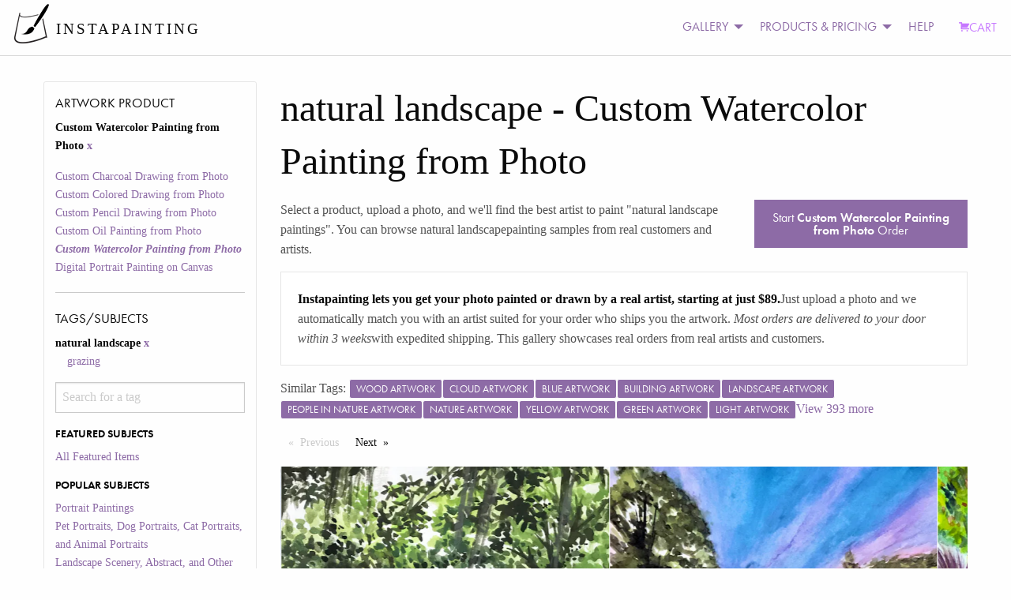

--- FILE ---
content_type: text/html; charset=utf-8
request_url: https://www.instapainting.com/gallery/natural-landscape/custwatercolor
body_size: 216630
content:
<!doctype html><html lang="en-US"><head><title data-react-helmet="true">Turn Your natural landscape Photo Into a Hand-Made Artist Portrait Painting Art | Instapainting.com</title><meta data-react-helmet="true" name="viewport" content="width=device-width, initial-scale=1.0, user-scalable=no"/><meta data-react-helmet="true" name="apple-mobile-web-app-capable" content="yes"/><meta data-react-helmet="true" http-equiv="content-language" content="en-us"/><meta data-react-helmet="true" name="apple-mobile-web-app-capable" content="yes"/><meta data-react-helmet="true" name="description" content="A Real Artist Custom Hand-Made Painting Or Drawing From Your natural landscape Photos. View Thousands Of Examples From Real Customers. Ready to be shipped in about 7-10 days."/><link data-react-helmet="true" rel="canonical" href="https://www.instapainting.com/gallery/natural-landscape/custwatercolor"/><link rel="stylesheet" type="text/css" href="//static3.instapainting.com/static/main-717356164bad35aac3ae.css"/><link rel="stylesheet" type="text/css" href="//static3.instapainting.com/static/vendor-5f02887ff13f030498f3.css"/><script>window.__GRAPHQL_STATE__={"120982197":{"data":"{\"facets\":[{\"__typename\":\"ProductFacet\",\"id\":\"sku\",\"display_name\":\"Artwork Product\",\"options\":[{\"id\":\"custcharcoal\",\"display_name\":\"Custom Charcoal Drawing from Photo\",\"__typename\":\"ProductFacetOption\"},{\"id\":\"custcoloredpencil\",\"display_name\":\"Custom Colored Drawing from Photo\",\"__typename\":\"ProductFacetOption\"},{\"id\":\"custpencil\",\"display_name\":\"Custom Pencil Drawing from Photo\",\"__typename\":\"ProductFacetOption\"},{\"id\":\"custphotoreal\",\"display_name\":\"Custom Oil Painting from Photo\",\"__typename\":\"ProductFacetOption\"},{\"id\":\"custwatercolor\",\"display_name\":\"Custom Watercolor Painting from Photo\",\"__typename\":\"ProductFacetOption\"},{\"id\":\"digital-portrait-painting-canvas\",\"display_name\":\"Digital Portrait Painting on Canvas\",\"__typename\":\"ProductFacetOption\"}],\"selected\":[{\"id\":\"custwatercolor\",\"display_name\":\"Custom Watercolor Painting from Photo\",\"__typename\":\"ProductFacetOption\"}]},{\"__typename\":\"TagFacet\",\"id\":\"tags\",\"display_name\":\"Tags/Subjects\",\"options\":[{\"id\":\"featured\",\"display_name\":\"All Featured Items\",\"category\":\"Featured Subjects\",\"__typename\":\"TagFacetOption\"},{\"id\":\"portrait-paintings\",\"display_name\":\"Portrait Paintings\",\"category\":\"Popular Subjects\",\"__typename\":\"TagFacetOption\"},{\"id\":\"pet-portraits\",\"display_name\":\"Pet Portraits, Dog Portraits, Cat Portraits, and Animal Portraits\",\"category\":\"Popular Subjects\",\"__typename\":\"TagFacetOption\"},{\"id\":\"landscape-paintings\",\"display_name\":\"Landscape Scenery, Abstract, and Other Paintings\",\"category\":\"Popular Subjects\",\"__typename\":\"TagFacetOption\"},{\"id\":\"baby-paintings\",\"display_name\":\"Baby and Child Paintings\",\"category\":\"Popular Subjects\",\"__typename\":\"TagFacetOption\"},{\"id\":\"wedding-paintings\",\"display_name\":\"Wedding Portrait Paintings\",\"category\":\"Popular Subjects\",\"__typename\":\"TagFacetOption\"},{\"id\":\"style-painting\",\"display_name\":\"Artistic Style Paintings\",\"category\":\"Special Paintings\",\"__typename\":\"TagFacetOption\"},{\"id\":\"add-things\",\"display_name\":\"Add Things\",\"category\":\"Special Paintings\",\"__typename\":\"TagFacetOption\"},{\"id\":\"black-and-white\",\"display_name\":\"black and white\",\"category\":\"Other\",\"__typename\":\"TagFacetOption\"},{\"id\":\"cat\",\"display_name\":\"cat\",\"category\":\"Other\",\"__typename\":\"TagFacetOption\"},{\"id\":\"change-things\",\"display_name\":\"Change or Adjust Things\",\"category\":\"Special Paintings\",\"__typename\":\"TagFacetOption\"},{\"id\":\"child\",\"display_name\":\"child\",\"category\":\"Other\",\"__typename\":\"TagFacetOption\"},{\"id\":\"dog\",\"display_name\":\"dog\",\"category\":\"Other\",\"__typename\":\"TagFacetOption\"},{\"id\":\"family\",\"display_name\":\"family\",\"category\":\"Other\",\"__typename\":\"TagFacetOption\"},{\"id\":\"house\",\"display_name\":\"house\",\"category\":\"Other\",\"__typename\":\"TagFacetOption\"},{\"id\":\"merge-photos\",\"display_name\":\"Merge Multiple Photos\",\"category\":\"Special Paintings\",\"__typename\":\"TagFacetOption\"},{\"id\":\"natural-landscape\",\"display_name\":\"natural landscape\",\"category\":\"Other\",\"__typename\":\"TagFacetOption\"},{\"id\":\"paint-photoshop\",\"display_name\":\"Paint a Photoshopped Picture\",\"category\":\"Special Paintings\",\"__typename\":\"TagFacetOption\"},{\"id\":\"real-estate\",\"display_name\":\"real estate\",\"category\":\"Other\",\"__typename\":\"TagFacetOption\"},{\"id\":\"reface\",\"display_name\":\"Reface a Painting\",\"category\":\"Special Paintings\",\"__typename\":\"TagFacetOption\"},{\"id\":\"remove-things\",\"display_name\":\"Remove Things\",\"category\":\"Special Paintings\",\"__typename\":\"TagFacetOption\"},{\"id\":\"replace-background\",\"display_name\":\"Replace Background\",\"category\":\"Special Paintings\",\"__typename\":\"TagFacetOption\"},{\"id\":\"replica-painting\",\"display_name\":\"Replica Paintings\",\"category\":\"Special Paintings\",\"__typename\":\"TagFacetOption\"},{\"id\":\"restore-photo\",\"display_name\":\"Restore or Colorize an Old Photo\",\"category\":\"Special Paintings\",\"__typename\":\"TagFacetOption\"},{\"id\":\"style-transfer\",\"display_name\":\"Copy Another Painting's Style\",\"category\":\"Special Paintings\",\"__typename\":\"TagFacetOption\"},{\"id\":\"wedding\",\"display_name\":\"wedding\",\"category\":\"Other\",\"__typename\":\"TagFacetOption\"}],\"selected\":[{\"id\":\"natural-landscape\",\"display_name\":\"natural landscape\",\"__typename\":\"TagFacetOption\"}]}]}"},"2907322532":{"data":"{\"galleryItems\":{\"edges\":[{\"node\":{\"id\":\"61706c6b562b16d2158b4578\",\"url\":\"https://images.instapainting.com/6179712f35f14e75128b4585_w0.jpg\",\"sku\":\"custwatercolor\",\"tags\":[\"cloud\",\"sky\",\"water\",\"mountain\",\"plant\",\"ecoregion\",\"natural landscape\",\"highland\",\"watercourse\",\"tree\"],\"instructions\":\"I love it!!  Thank you!!\",\"__typename\":\"GalleryItem\"},\"__typename\":\"GalleryItemEdge\"},{\"node\":{\"id\":\"61638193de06c45f048b4585\",\"url\":\"https://images.instapainting.com/61669f728d954dac0b8b456b.jpg\",\"sku\":\"custwatercolor\",\"tags\":[\"cloud\",\"plant\",\"sky\",\"building\",\"window\",\"light\",\"nature\",\"tree\",\"natural landscape\"],\"instructions\":\"Yes thank you\\r\\n\\r\\nOn Mon, Oct 11, 2021 at 9:45 PM  wrote:\\r\\n\\r\\n>\",\"__typename\":\"GalleryItem\"},\"__typename\":\"GalleryItemEdge\"},{\"node\":{\"id\":\"614c0c1677dd340c008b4569\",\"url\":\"https://images.instapainting.com/615e656c082b4e4a018b4572.jpg\",\"sku\":\"custwatercolor\",\"tags\":[\"plant\",\"water\",\"natural landscape\",\"branch\",\"tree\",\"wood\",\"grass\",\"twig\",\"bank\"],\"instructions\":\"Hi Joy,  12 x 16 would be great.  I'd like to get as much of the trees in as possible\",\"__typename\":\"GalleryItem\"},\"__typename\":\"GalleryItemEdge\"},{\"node\":{\"id\":\"6118213723301a94078b4574\",\"url\":\"https://images.instapainting.com/6121ff5a98b17be00a8b4567.jpg\",\"sku\":\"custwatercolor\",\"tags\":[\"cloud\",\"plant\",\"flower\",\"sky\",\"window\",\"natural landscape\",\"house\",\"building\",\"vegetation\",\"tree\"],\"instructions\":\"Yes please\",\"__typename\":\"GalleryItem\"},\"__typename\":\"GalleryItemEdge\"},{\"node\":{\"id\":\"610c4e986ee697251a8b4575\",\"url\":\"https://images.instapainting.com/611486f1130e3dac378b456f_w0.jpg\",\"sku\":\"custwatercolor\",\"tags\":[\"flower\",\"plant\",\"plant community\",\"petal\",\"natural landscape\",\"grass\",\"landscape\",\"shrub\",\"groundcover\",\"lawn\"],\"instructions\":\"Yes\",\"__typename\":\"GalleryItem\"},\"__typename\":\"GalleryItemEdge\"},{\"node\":{\"id\":\"61083c3557f2f005088b4569\",\"url\":\"https://images.instapainting.com/611e3550437a0d521d8b4573_w0.jpg\",\"sku\":\"custwatercolor\",\"tags\":[\"plant\",\"building\",\"sky\",\"natural environment\",\"natural landscape\",\"tree\",\"house\",\"land lot\",\"grass\",\"grassland\"],\"instructions\":\"Looks amazing! It is ready for delivery\",\"__typename\":\"GalleryItem\"},\"__typename\":\"GalleryItemEdge\"},{\"node\":{\"id\":\"61056eebe0facb4a4b8b456a\",\"url\":\"https://images.instapainting.com/610eaa79ce9ebbd21e8b4569_w0.jpg\",\"sku\":\"custwatercolor\",\"tags\":[\"cloud\",\"sky\",\"plant\",\"mountain\",\"water\",\"tree\",\"natural landscape\",\"highland\",\"land lot\"],\"instructions\":\"No gold please. White, silver, or dark is ok\",\"__typename\":\"GalleryItem\"},\"__typename\":\"GalleryItemEdge\"},{\"node\":{\"id\":\"60ffe8b6f1ce63c4488b457c\",\"url\":\"https://images.instapainting.com/6107c5276ee697af068b4579.jpg\",\"sku\":\"custwatercolor\",\"tags\":[\"plant\",\"plant community\",\"terrestrial plant\",\"groundcover\",\"grassland\",\"agriculture\",\"grass\",\"meadow\",\"grass family\",\"natural landscape\"],\"instructions\":\"Great. Thanks\",\"__typename\":\"GalleryItem\"},\"__typename\":\"GalleryItemEdge\"},{\"node\":{\"id\":\"60fb598428760f4e0c8b4569\",\"url\":\"https://images.instapainting.com/61065db1ce9ebb3b018b456b_w0.jpg\",\"sku\":\"custwatercolor\",\"tags\":[\"plant\",\"property\",\"sky\",\"building\",\"window\",\"nature\",\"tree\",\"natural landscape\",\"wood\",\"cloud\"],\"instructions\":\"6 :)\",\"__typename\":\"GalleryItem\"},\"__typename\":\"GalleryItemEdge\"},{\"node\":{\"id\":\"60f71edc1e53b195118b4572\",\"url\":\"https://images.instapainting.com/6114dad636e246df198b4574.jpg\",\"sku\":\"custwatercolor\",\"tags\":[\"plant\",\"tree\",\"natural landscape\",\"terrestrial plant\",\"flower\",\"biome\",\"groundcover\",\"grass\",\"shrub\"],\"instructions\":\"Looks great!!  Thank you\",\"__typename\":\"GalleryItem\"},\"__typename\":\"GalleryItemEdge\"},{\"node\":{\"id\":\"60f30777f1ce63b8168b4570\",\"url\":\"https://images.instapainting.com/61028f4c28760fc7258b4567_w0.jpg\",\"sku\":\"custwatercolor\",\"tags\":[\"cloud\",\"water\",\"sky\",\"water resources\",\"atmosphere\",\"plant\",\"afterglow\",\"natural landscape\",\"dusk\",\"sunlight\"],\"instructions\":\"I have approved to ship. Thank you for your work!\",\"__typename\":\"GalleryItem\"},\"__typename\":\"GalleryItemEdge\"},{\"node\":{\"id\":\"60f2cc27e0facbcb018b456c\",\"url\":\"https://images.instapainting.com/60f7b3e01e53b1a6138b4569.jpg\",\"sku\":\"custwatercolor\",\"tags\":[\"cloud\",\"sky\",\"mountain\",\"plant\",\"ecoregion\",\"flower\",\"natural landscape\",\"slope\",\"highland\",\"grass\"],\"instructions\":\"Yes\",\"__typename\":\"GalleryItem\"},\"__typename\":\"GalleryItemEdge\"},{\"node\":{\"id\":\"60ece82afcdfcf393b8b4573\",\"url\":\"https://images.instapainting.com/60f82fbcfcdfcf916c8b456f.jpg\",\"sku\":\"custwatercolor\",\"tags\":[\"water\",\"sky\",\"plant\",\"ecoregion\",\"cloud\",\"azure\",\"natural environment\",\"beach\",\"coastal and oceanic landforms\",\"natural landscape\"],\"instructions\":null,\"__typename\":\"GalleryItem\"},\"__typename\":\"GalleryItemEdge\"},{\"node\":{\"id\":\"60ec9081e0f8eb0f118b4577\",\"url\":\"https://images.instapainting.com/60f3bb78f35fb396428b456a.jpg\",\"sku\":\"custwatercolor\",\"tags\":[\"water\",\"water resources\",\"liquid\",\"people in nature\",\"mammal\",\"tree\",\"natural landscape\",\"wind wave\"],\"instructions\":\"Yes\",\"__typename\":\"GalleryItem\"},\"__typename\":\"GalleryItemEdge\"},{\"node\":{\"id\":\"60eb8d00fcdfcf61368b456c\",\"url\":\"https://images.instapainting.com/60f4f79be0facb40098b4574.jpg\",\"sku\":\"custwatercolor\",\"tags\":[\"plant\",\"property\",\"building\",\"window\",\"natural landscape\",\"tree\",\"land lot\",\"cottage\",\"grass\",\"landscape\"],\"instructions\":\"This looks great! Thank you.\",\"__typename\":\"GalleryItem\"},\"__typename\":\"GalleryItemEdge\"},{\"node\":{\"id\":\"60d756b8522cfa1b118b456f\",\"url\":\"https://images.instapainting.com/60e17272b0f8cdbf178b4585.jpg\",\"sku\":\"custwatercolor\",\"tags\":[\"sky\",\"mountain\",\"bedrock\",\"natural landscape\",\"mountainous landforms\",\"landscape\",\"formation\",\"outcrop\",\"valley\",\"aeolian landform\"],\"instructions\":\"Saw it was shipped. Look forward to receiving painting. I love everything I have seen about it thus far. Thank you, Kathryn\",\"__typename\":\"GalleryItem\"},\"__typename\":\"GalleryItemEdge\"},{\"node\":{\"id\":\"60ca341158776d77308b4575\",\"url\":\"https://images.instapainting.com/60da7c6ea9b61be6048b4579_w0.jpg\",\"sku\":\"custwatercolor\",\"tags\":[\"wedding dress\",\"plant\",\"bride\",\"green\",\"bridal clothing\",\"people in nature\",\"sky\",\"natural landscape\",\"tree\",\"flash photography\"],\"instructions\":\"Wondering when to expect my painting\",\"__typename\":\"GalleryItem\"},\"__typename\":\"GalleryItemEdge\"},{\"node\":{\"id\":\"60b04e61dae3dac9228b457c\",\"url\":\"https://images.instapainting.com/60b5bc30651ed225388b4567.jpg\",\"sku\":\"custwatercolor\",\"tags\":[\"sky\",\"water\",\"cloud\",\"natural landscape\",\"beach\",\"coastal and oceanic landforms\",\"terrain\",\"landscape\",\"grass\",\"art\"],\"instructions\":\"Yes - thank you!\",\"__typename\":\"GalleryItem\"},\"__typename\":\"GalleryItemEdge\"},{\"node\":{\"id\":\"60af00416b3f02061e8b4570\",\"url\":\"https://images.instapainting.com/60b2ee9ddae3dab7308b4579.jpg\",\"sku\":\"custwatercolor\",\"tags\":[\"cloud\",\"sky\",\"plant\",\"atmosphere\",\"ecoregion\",\"tree\",\"nature\",\"natural landscape\",\"afterglow\",\"natural environment\"],\"instructions\":\"Excited to see it!   I just started a new job - not free to check e mails easily.  Thank you for your time!\",\"__typename\":\"GalleryItem\"},\"__typename\":\"GalleryItemEdge\"},{\"node\":{\"id\":\"60a41e1f0ee820830f8b458a\",\"url\":\"https://images.instapainting.com/60b4d8d9dae3da833b8b4568.jpg\",\"sku\":\"custwatercolor\",\"tags\":[\"plant\",\"plant community\",\"sky\",\"wood\",\"tree\",\"natural landscape\",\"shade\",\"terrestrial plant\",\"deciduous\"],\"instructions\":null,\"__typename\":\"GalleryItem\"},\"__typename\":\"GalleryItemEdge\"},{\"node\":{\"id\":\"609da94f9a9a300f288b4568\",\"url\":\"https://images.instapainting.com/60a3785d0ee8206d0d8b4569.jpg\",\"sku\":\"custwatercolor\",\"tags\":[\"sky\",\"plant\",\"cloud\",\"property\",\"building\",\"window\",\"tree\",\"house\",\"land lot\",\"natural landscape\"],\"instructions\":\"Arnold, MO 63010\",\"__typename\":\"GalleryItem\"},\"__typename\":\"GalleryItemEdge\"},{\"node\":{\"id\":\"6091caa97fda47da248b456c\",\"url\":\"https://images.instapainting.com/60a65abf2d96f3b3198b4585.jpg\",\"sku\":\"custwatercolor\",\"tags\":[\"plant\",\"building\",\"sky\",\"property\",\"window\",\"green\",\"nature\",\"natural landscape\",\"botany\",\"house\"],\"instructions\":\"Yes, Joy, change it to 12\\\" x 16\\\". Thank you!\",\"__typename\":\"GalleryItem\"},\"__typename\":\"GalleryItemEdge\"},{\"node\":{\"id\":\"6091ca017fda47f6248b456c\",\"url\":\"https://images.instapainting.com/60a7127e9a9a30e16c8b457f.jpg\",\"sku\":\"custwatercolor\",\"tags\":[\"sky\",\"cloud\",\"plant\",\"building\",\"window\",\"tree\",\"house\",\"land lot\",\"grass\",\"natural landscape\"],\"instructions\":\"Yes, Joy, change it to 12\\\" x 16\\\". Thank you!\",\"__typename\":\"GalleryItem\"},\"__typename\":\"GalleryItemEdge\"},{\"node\":{\"id\":\"608c6c1e7fda47870e8b4580\",\"url\":\"https://images.instapainting.com/609cfbf59a9a300a198b456d_w0.jpg\",\"sku\":\"custwatercolor\",\"tags\":[\"cloud\",\"sky\",\"plant\",\"sports equipment\",\"golf\",\"natural landscape\",\"tree\",\"highland\",\"land lot\",\"grass\"],\"instructions\":\"The right figure still looks feminine. Is it possible to widen waist (to be straight with hips) and make sleeves normal tshirt length (they currently look like a tank top). And add make the black shorts into pants because they look like a skirt.\",\"__typename\":\"GalleryItem\"},\"__typename\":\"GalleryItemEdge\"},{\"node\":{\"id\":\"608365aed75e22e8018b4586\",\"url\":\"https://images.instapainting.com/608b5e689abd8086088b456a.jpg\",\"sku\":\"custwatercolor\",\"tags\":[\"plant\",\"sky\",\"flower\",\"ecoregion\",\"people in nature\",\"happy\",\"tree\",\"agriculture\",\"natural landscape\",\"grass\"],\"instructions\":\"When will I be able to track the painting?\",\"__typename\":\"GalleryItem\"},\"__typename\":\"GalleryItemEdge\"},{\"node\":{\"id\":\"60823062a64975c40c8b456f\",\"url\":\"https://images.instapainting.com/609579116bd5fd28318b4578.jpg\",\"sku\":\"custwatercolor\",\"tags\":[\"natural landscape\",\"tree\",\"branch\",\"twig\",\"shade\",\"deciduous\",\"terrestrial plant\",\"tints and shades\",\"plant\"],\"instructions\":null,\"__typename\":\"GalleryItem\"},\"__typename\":\"GalleryItemEdge\"},{\"node\":{\"id\":\"608199eea64975f7098b4573\",\"url\":\"https://images.instapainting.com/6084edb97d60fb47088b457e.jpg\",\"sku\":\"custwatercolor\",\"tags\":[\"plant\",\"building\",\"window\",\"tree\",\"sky\",\"road surface\",\"house\",\"natural landscape\",\"shade\",\"land lot\"],\"instructions\":\"System tells us that delivery information is unavailable. We know that it arrived in our area three days ago.  But no delivery.\",\"__typename\":\"GalleryItem\"},\"__typename\":\"GalleryItemEdge\"},{\"node\":{\"id\":\"60816d6b5cc20706078b457b\",\"url\":\"https://images.instapainting.com/608424548ccb365d058b4567.jpg\",\"sku\":\"custwatercolor\",\"tags\":[\"cloud\",\"sky\",\"plant\",\"ecoregion\",\"natural landscape\",\"afterglow\",\"branch\",\"tree\",\"wood\"],\"instructions\":\"Yes! Looks amazing!\",\"__typename\":\"GalleryItem\"},\"__typename\":\"GalleryItemEdge\"},{\"node\":{\"id\":\"606f2b8287456f3d018b4579\",\"url\":\"https://images.instapainting.com/60755de487456f93268b456d.jpg\",\"sku\":\"custwatercolor\",\"tags\":[\"cloud\",\"water\",\"plant\",\"sky\",\"plant community\",\"smile\",\"people in nature\",\"leaf\",\"botany\",\"natural landscape\"],\"instructions\":\"Great work btw!\",\"__typename\":\"GalleryItem\"},\"__typename\":\"GalleryItemEdge\"},{\"node\":{\"id\":\"605b965687456f3f108b4573\",\"url\":\"https://images.instapainting.com/60711ef087456f76678b4579_w0.jpg\",\"sku\":\"custwatercolor\",\"tags\":[\"cloud\",\"sky\",\"plant\",\"plant community\",\"flower\",\"mountain\",\"leaf\",\"natural landscape\",\"tree\",\"land lot\"],\"instructions\":\"Yes I have selected approved to ship. Thank you!!!\",\"__typename\":\"GalleryItem\"},\"__typename\":\"GalleryItemEdge\"},{\"node\":{\"id\":\"6035466587456fa82b8b456c\",\"url\":\"https://images.instapainting.com/603a489987456f07498b4571.jpg\",\"sku\":\"custwatercolor\",\"tags\":[\"plant\",\"water\",\"fluvial landforms of streams\",\"natural landscape\",\"branch\",\"tree\",\"watercourse\",\"twig\",\"riparian zone\",\"bank\"],\"instructions\":\"#9 for frame selection, please. Also, you can make colors more vibrant in painting if you want. I know they are a little muted/dull in picture. Thanks!\",\"__typename\":\"GalleryItem\"},\"__typename\":\"GalleryItemEdge\"},{\"node\":{\"id\":\"6031aedc87456f6d168b4575\",\"url\":\"https://images.instapainting.com/6047370987456f972b8b456b.jpg\",\"sku\":\"custwatercolor\",\"tags\":[\"water\",\"cloud\",\"sky\",\"atmosphere\",\"water resources\",\"afterglow\",\"natural landscape\",\"dusk\",\"tree\",\"sunset\"],\"instructions\":\"thank you-it is beautiful and looks just like it.  I will pay balance to ship.\",\"__typename\":\"GalleryItem\"},\"__typename\":\"GalleryItemEdge\"},{\"node\":{\"id\":\"602d7e0187456f07478b4568\",\"url\":\"https://images.instapainting.com/604c419787456f12678b456d.jpg\",\"sku\":\"custwatercolor\",\"tags\":[\"flower\",\"plant\",\"people in nature\",\"green\",\"nature\",\"natural landscape\",\"natural environment\",\"gesture\",\"yellow\"],\"instructions\":\"please let me know how we can handle this.\",\"__typename\":\"GalleryItem\"},\"__typename\":\"GalleryItemEdge\"},{\"node\":{\"id\":\"602ced0587456f4f168b4588\",\"url\":\"https://images.instapainting.com/6035cd2787456f20418b457a.jpg\",\"sku\":\"custwatercolor\",\"tags\":[\"plant\",\"sky\",\"water\",\"snow\",\"natural landscape\",\"tree\",\"sunlight\",\"larch\",\"freezing\",\"twig\"],\"instructions\":\"Please use Gifford. Thanks!\",\"__typename\":\"GalleryItem\"},\"__typename\":\"GalleryItemEdge\"},{\"node\":{\"id\":\"601b7ef287456fe53b8b457a\",\"url\":\"https://images.instapainting.com/602f335987456f34478b456c.jpg\",\"sku\":\"custwatercolor\",\"tags\":[\"sky\",\"cloud\",\"plant\",\"ecoregion\",\"people in nature\",\"nature\",\"natural environment\",\"mountain\",\"natural landscape\",\"land lot\"],\"instructions\":\"Thank you very much for your timely response, and for your work.\",\"__typename\":\"GalleryItem\"},\"__typename\":\"GalleryItemEdge\"},{\"node\":{\"id\":\"6016f9b587456f58478b4569\",\"url\":\"https://images.instapainting.com/6030d34c87456f58298b4568.jpg\",\"sku\":\"custwatercolor\",\"tags\":[\"cloud\",\"sky\",\"plant\",\"road surface\",\"infrastructure\",\"natural landscape\",\"asphalt\",\"highland\",\"thoroughfare\",\"tar\"],\"instructions\":\"We welcome painterliness over hard edges and color brightening in blue sky and white clouds, green brush and grass and , perhaps more yellow stripes on highway.  This is for a family game room and is a photo from a family road trip to Big Ben National Park.  Thank you for helping us preserve this memory!  Julie Ballard c) 512 656-6811\",\"__typename\":\"GalleryItem\"},\"__typename\":\"GalleryItemEdge\"},{\"node\":{\"id\":\"6014840387456f8f5e8b4573\",\"url\":\"https://images.instapainting.com/603c62a387456fb61b8b456d_w0.jpg\",\"sku\":\"custwatercolor\",\"tags\":[\"cloud\",\"sky\",\"plant\",\"plant community\",\"ecoregion\",\"leaf\",\"tree\",\"natural landscape\",\"highland\",\"vegetation\"],\"instructions\":\"Please use a standard black frame for this painting.\",\"__typename\":\"GalleryItem\"},\"__typename\":\"GalleryItemEdge\"},{\"node\":{\"id\":\"6014494987456f29198b456b\",\"url\":\"https://images.instapainting.com/601972fa87456fd0208b456a.jpg\",\"sku\":\"custwatercolor\",\"tags\":[\"sky\",\"plant\",\"snow\",\"natural landscape\",\"branch\",\"tree\",\"sunlight\",\"twig\",\"biome\"],\"instructions\":\"Yes that’s fine! Thank you so much!!!\",\"__typename\":\"GalleryItem\"},\"__typename\":\"GalleryItemEdge\"},{\"node\":{\"id\":\"6009bac787456fd90f8b456b\",\"url\":\"https://images.instapainting.com/601b5ffb87456f82628b456e_w0.jpg\",\"sku\":\"custwatercolor\",\"tags\":[\"cloud\",\"sky\",\"water\",\"plant\",\"ecoregion\",\"flower\",\"natural landscape\",\"wood\",\"coastal and oceanic landforms\",\"bank\"],\"instructions\":\"Good to ship! Thank you\",\"__typename\":\"GalleryItem\"},\"__typename\":\"GalleryItemEdge\"},{\"node\":{\"id\":\"6007209587456fe03d8b4576\",\"url\":\"https://images.instapainting.com/601a831587456f1e2f8b4569.jpg\",\"sku\":\"custwatercolor\",\"tags\":[\"water\",\"cloud\",\"sky\",\"water resources\",\"afterglow\",\"lake\",\"dusk\",\"red sky at morning\",\"natural landscape\",\"bank\"],\"instructions\":\"That would be fine with me. Thank you!\",\"__typename\":\"GalleryItem\"},\"__typename\":\"GalleryItemEdge\"},{\"node\":{\"id\":\"6005b93a87456fd60d8b4568\",\"url\":\"https://images.instapainting.com/600e5a0c87456fb5028b457c.jpg\",\"sku\":\"custwatercolor\",\"tags\":[\"water\",\"cloud\",\"sky\",\"water resources\",\"nature\",\"afterglow\",\"natural landscape\",\"tree\",\"sunlight\",\"dusk\"],\"instructions\":\"Yes you can use this photo \\r\\n\\r\\nSent from my iPhone\\r\\n\\r\\n> On Jan 23, 2021, at 10:08 PM, no-reply@instapainting.com wrote:\\r\\n> \\r\\n> ﻿\\r\\n>\",\"__typename\":\"GalleryItem\"},\"__typename\":\"GalleryItemEdge\"},{\"node\":{\"id\":\"5ff8f03187456f62458b4579\",\"url\":\"https://images.instapainting.com/60052fd787456fd0278b456b.jpg\",\"sku\":\"custwatercolor\",\"tags\":[\"cloud\",\"sky\",\"plant\",\"natural landscape\",\"tree\",\"grass\",\"people in nature\",\"happy\",\"agriculture\",\"grassland\"],\"instructions\":\"It says the order is pending, why is it taking so long?\",\"__typename\":\"GalleryItem\"},\"__typename\":\"GalleryItemEdge\"},{\"node\":{\"id\":\"5ff8b4e087456f23068b4570\",\"url\":\"https://images.instapainting.com/6007cfac87456f1a678b4567.jpg\",\"sku\":\"custwatercolor\",\"tags\":[\"water\",\"sky\",\"plant\",\"cloud\",\"natural landscape\",\"tree\",\"lake\",\"fluvial landforms of streams\",\"lacustrine plain\",\"watercourse\"],\"instructions\":\"yes, use it to draw. Frame #2 as long as is won't look too heavy\",\"__typename\":\"GalleryItem\"},\"__typename\":\"GalleryItemEdge\"},{\"node\":{\"id\":\"5ff3835787456f59068b456e\",\"url\":\"https://images.instapainting.com/601122fb87456f6b7b8b4578_w0.jpg\",\"sku\":\"custwatercolor\",\"tags\":[\"sky\",\"cloud\",\"atmosphere\",\"plant\",\"tree\",\"natural landscape\",\"highland\",\"mountain\",\"larch\",\"afterglow\"],\"instructions\":\"Hi there, yes I really like it! You can go ahead and ship it\",\"__typename\":\"GalleryItem\"},\"__typename\":\"GalleryItemEdge\"},{\"node\":{\"id\":\"5fed2d5487456f31348b4577\",\"url\":\"https://images.instapainting.com/600a400687456fef708b4567.jpg\",\"sku\":\"custwatercolor\",\"tags\":[\"cloud\",\"sky\",\"mountain\",\"plant\",\"water\",\"natural landscape\",\"terrain\",\"grass\",\"mountain range\",\"slope\"],\"instructions\":\"Hi Joy you did an amazing job! I approved it to ship.\",\"__typename\":\"GalleryItem\"},\"__typename\":\"GalleryItemEdge\"},{\"node\":{\"id\":\"5fdcee1087456f977d8b457b\",\"url\":\"https://images.instapainting.com/5fe2a77287456ff4548b456c_w0.jpg\",\"sku\":\"custwatercolor\",\"tags\":[\"cloud\",\"sky\",\"mountain\",\"plant\",\"highland\",\"natural landscape\",\"terrain\",\"tree\",\"cumulus\",\"terrestrial plant\"],\"instructions\":\"Wonderful! thank you for making changes, and your quick reply. I will approve for shipping.\",\"__typename\":\"GalleryItem\"},\"__typename\":\"GalleryItemEdge\"},{\"node\":{\"id\":\"5fd7b9f587456f0a1d8b4568\",\"url\":\"https://images.instapainting.com/5fdefc3287456f06118b456c.jpg\",\"sku\":\"custwatercolor\",\"tags\":[\"sky\",\"plant\",\"branch\",\"tree\",\"grass\",\"natural landscape\",\"twig\",\"automotive exterior\",\"tints and shades\"],\"instructions\":\"It looks GREAT!  Approved!\",\"__typename\":\"GalleryItem\"},\"__typename\":\"GalleryItemEdge\"},{\"node\":{\"id\":\"5fd6bfa487456f405c8b4577\",\"url\":\"https://images.instapainting.com/5ff8c67487456f181a8b456f.jpg\",\"sku\":\"custwatercolor\",\"tags\":[\"cloud\",\"smile\",\"sky\",\"mountain\",\"plant\",\"ecoregion\",\"people in nature\",\"tree\",\"natural environment\",\"natural landscape\"],\"instructions\":\"Thanks.  I have approved to ship\\r\\n\\r\\nOn Mon, Jan 11, 2021 at 1:57 PM  wrote:\\r\\n\\r\\n>\",\"__typename\":\"GalleryItem\"},\"__typename\":\"GalleryItemEdge\"},{\"node\":{\"id\":\"5fd2bdd087456fd6168b457c\",\"url\":\"https://images.instapainting.com/5fe16d3987456f1b0c8b4567.jpg\",\"sku\":\"custwatercolor\",\"tags\":[\"cloud\",\"sky\",\"window\",\"building\",\"plant\",\"tree\",\"natural landscape\",\"house\",\"highland\",\"land lot\"],\"instructions\":\"Yes, that is fine. Thank you\",\"__typename\":\"GalleryItem\"},\"__typename\":\"GalleryItemEdge\"},{\"node\":{\"id\":\"5fccff7887456f72758b4572\",\"url\":\"https://images.instapainting.com/5fd32dcd87456f631d8b4567.jpg\",\"sku\":\"custwatercolor\",\"tags\":[\"cloud\",\"sky\",\"plant\",\"natural landscape\",\"tree\",\"land lot\",\"cumulus\",\"grass\",\"woody plant\",\"grassland\"],\"instructions\":\"It looks fantastic, thanks so much!\",\"__typename\":\"GalleryItem\"},\"__typename\":\"GalleryItemEdge\"}],\"pageInfo\":{\"hasPreviousPage\":false,\"hasNextPage\":true,\"endCursor\":\"eyJpIjoiNWZjY2ZmNzg4NzQ1NmY3Mjc1OGI0NTcyIiwidiI6eyJyeiI6MCwiX2lkIjoiNWZjY2ZmNzg4NzQ1NmY3Mjc1OGI0NTcyIn19\",\"startCursor\":\"eyJpIjoiNjE3MDZjNmI1NjJiMTZkMjE1OGI0NTc4IiwidiI6eyJyeiI6MCwiX2lkIjoiNjE3MDZjNmI1NjJiMTZkMjE1OGI0NTc4In19\",\"__typename\":\"PageInfo\"},\"__typename\":\"GalleryItemConnection\"}}"}}</script></head><body><div><div><div id="main"><div><div><div class="no-js"><div class="top-nav-container"><div class="title-bar" data-responsive-toggle="main-menu" data-hide-for="medium"><button class="menu-icon" type="button" data-toggle=""></button><div class="title-bar-title">Menu</div></div><div class="top-bar" id="main-menu"><div class="top-bar-left"><ul class="menu vertical medium-horizontal"><li class="menu-text"><div class="logo"><a href="/" target="_self" class="navbar-brand"><img class="logo-regular" src="/images/photo-to-oil-painting.png" srcSet="/images/photo-to-oil-painting@2x.png" alt="Photo to Painting, Photo to Canvas"/><img class="logo-inverted" src="/images/photo-to-oil-painting-white.png" srcSet="/images/photo-to-oil-painting-white@2x.png" alt="Photo to Painting, Photo to Canvas"/><span class="logo-text">INSTAPAINTING</span></a></div></li></ul></div><div class="top-bar-right"><ul class="dropdown menu vertical medium-horizontal align-left" data-responsive-menu="drilldown medium-dropdown"><li id="cart" class="has-submenu"><ul class="submenu menu vertical" data-submenu="true"></ul></li><li class="has-submenu"><a href="#">GALLERY</a><ul class="submenu menu vertical" data-submenu="true"><li><a class="menu-category">PRODUCT GALLERY</a></li><li><a href="/gallery/featured/paintings" target="_self">Oil Painting</a></li><li><a href="/gallery/featured/watercolor" target="_self">Watercolor Painting</a></li><li><a href="/gallery/featured/colored-pencil" target="_self">Colored Pencil Drawing</a></li><li><a href="/gallery/featured/digital-portrait-painting-canvas" target="_self">Digital Portrait (NEW)</a></li><li><a>More</a><ul class="submenu menu vertical" data-submenu="true"><li><a href="/gallery/featured/charcoal" target="_self">Charcoal Drawing</a></li><li><a href="/gallery/featured/pencil" target="_self">Pencil Drawing</a></li></ul></li><li><a class="menu-category">SUBJECT MATTER</a></li><li><a href="/portrait-paintings" target="_self">Portrait Paintings</a></li><li><a href="/gallery/pet-portraits" target="_self">Pet Portraits</a></li><li><a href="/gallery/wedding-paintings" target="_self">Wedding Paintings</a></li><li><a>More</a><ul class="submenu menu vertical" data-submenu="true"><li><a href="/gallery/baby-paintings" target="_self">Baby and Kids Paintings</a></li><li><a href="/gallery/landscape-paintings" target="_self">Landscape, Abstract, and Other</a></li></ul></li><li><a class="menu-category">SPECIAL REQUESTS</a></li><li><a href="/gallery/style-painting" target="_self">Artistic Style Painting</a></li><li><a href="/gallery/reface" target="_self">Replace Face/Head</a></li><li><a href="/gallery/replace-background" target="_self">Change Background</a></li><li><a href="/gallery/change-things" target="_self">Change or Adjust Something</a></li><li><a>More</a><ul class="submenu menu vertical" data-submenu="true"><li><a href="/gallery/add-things" target="_self">Add People or Things</a></li><li><a href="/gallery/remove-things" target="_self">Remove People or Things</a></li><li><a href="/gallery/merge-photos" target="_self">Merge Photos</a></li><li><a href="/gallery/style-transfer" target="_self">Copy Another Painting&#x27;s Style</a></li><li><a href="/gallery/replica-painting" target="_self">Classical Replicas</a></li><li><a href="/gallery/restore-photo" target="_self">Restore Old Photo</a></li></ul></li><li><a href="/artists/signup" target="_self">JOIN AS AN ARTIST</a></li></ul></li><li class="has-submenu"><a href="#">PRODUCTS &amp; PRICING</a><ul class="submenu menu vertical" data-submenu="true"><li><a href="/products/custphotoreal" target="_self">Oil Painting</a></li><li><a href="/products/custwatercolor" target="_self">Watercolor Painting</a></li><li><a href="/products/custcoloredpencil" target="_self">Colored Pencil Drawing</a></li><li><a href="/products/custcharcoal" target="_self">Charcoal Drawing</a></li><li><a href="/products/custpencil" target="_self">Pencil Drawing</a></li><li><a href="/products/digital-portrait-painting-canvas" target="_self">Digital Portrait Painting NEW!</a></li><li><a href="/products/egiftcard" target="_self">Gift Card</a></li><li><a href="/artists/signup" target="_self">JOIN AS AN ARTIST</a></li></ul></li><li><a href="/support">HELP</a></li><li><a class="primary cart" href="/carts/checkout" target="_self"><i class="fi-shopping-cart"></i>CART</a></li></ul></div></div></div><div><div class="row"><div class="small-12 medium-3 columns show-for-medium"><div class=""><h5>Artwork Product</h5><ul class=""><li class="">Custom Watercolor Painting from Photo<a href="/gallery/natural-landscape/"> <!-- -->x</a></li></ul><ul class=""><li class=""><a href="/gallery/natural-landscape/custcharcoal">Custom Charcoal Drawing from Photo</a></li><li class=""><a href="/gallery/natural-landscape/custcoloredpencil">Custom Colored Drawing from Photo</a></li><li class=""><a href="/gallery/natural-landscape/custpencil">Custom Pencil Drawing from Photo</a></li><li class=""><a href="/gallery/natural-landscape/custphotoreal">Custom Oil Painting from Photo</a></li><li class=""><a href="/gallery/natural-landscape/custwatercolor"><em><strong>Custom Watercolor Painting from Photo</strong></em></a></li><li class=""><a href="/gallery/natural-landscape/digital-portrait-painting-canvas">Digital Portrait Painting on Canvas</a></li></ul><hr/><h5>Tags/Subjects</h5><ul class=""><li class="">natural landscape<a href="/gallery/natural-landscape/custwatercolor"> <!-- -->x</a></li><li><ul class="unstyled"><li><a href="/gallery/natural-landscape/custwatercolor?tags=grazing">grazing</a></li></ul></li><div role="combobox" aria-haspopup="listbox" aria-owns="react-autowhatever-1" aria-expanded="false"><input type="text" value="" autoComplete="off" aria-autocomplete="list" aria-controls="react-autowhatever-1" placeholder="Search for a tag"/><div id="react-autowhatever-1" role="listbox"></div></div><div style="display:none">Invalid Tag</div></ul><ul class=""><li class=""><h6>FEATURED SUBJECTS</h6><ul class=""><li class=""><a href="/gallery/featured/custwatercolor">All Featured Items</a></li></ul></li><li class=""><h6>POPULAR SUBJECTS</h6><ul class=""><li class=""><a href="/gallery/portrait-paintings/custwatercolor">Portrait Paintings</a></li><li class=""><a href="/gallery/pet-portraits/custwatercolor">Pet Portraits, Dog Portraits, Cat Portraits, and Animal Portraits</a></li><li class=""><a href="/gallery/landscape-paintings/custwatercolor">Landscape Scenery, Abstract, and Other Paintings</a></li><li class=""><a href="/gallery/baby-paintings/custwatercolor">Baby and Child Paintings</a></li><li class=""><a href="/gallery/wedding-paintings/custwatercolor">Wedding Portrait Paintings</a></li></ul></li><li class=""><h6>SPECIAL PAINTINGS</h6><ul class=""><li class=""><a href="/gallery/style-painting/custwatercolor">Artistic Style Paintings</a></li><li class=""><a href="/gallery/add-things/custwatercolor">Add Things</a></li><li class=""><a href="/gallery/change-things/custwatercolor">Change or Adjust Things</a></li><li class=""><a href="/gallery/merge-photos/custwatercolor">Merge Multiple Photos</a></li><li class=""><a href="/gallery/paint-photoshop/custwatercolor">Paint a Photoshopped Picture</a></li><li class=""><a href="/gallery/reface/custwatercolor">Reface a Painting</a></li><li class=""><a href="/gallery/remove-things/custwatercolor">Remove Things</a></li><li class=""><a href="/gallery/replace-background/custwatercolor">Replace Background</a></li><li class=""><a href="/gallery/replica-painting/custwatercolor">Replica Paintings</a></li><li class=""><a href="/gallery/restore-photo/custwatercolor">Restore or Colorize an Old Photo</a></li><li class=""><a href="/gallery/style-transfer/custwatercolor">Copy Another Painting&#x27;s Style</a></li></ul></li><li class=""><h6>OTHER</h6><ul class=""><li class=""><a href="/gallery/black-and-white/custwatercolor">black and white</a></li><li class=""><a href="/gallery/cat/custwatercolor">cat</a></li><li class=""><a href="/gallery/child/custwatercolor">child</a></li><li class=""><a href="/gallery/dog/custwatercolor">dog</a></li><li class=""><a href="/gallery/family/custwatercolor">family</a></li><li class=""><a href="/gallery/house/custwatercolor">house</a></li><li class=""><a href="/gallery/natural-landscape/custwatercolor"><em><strong>natural landscape</strong></em></a></li><li class=""><a href="/gallery/real-estate/custwatercolor">real estate</a></li><li class=""><a href="/gallery/wedding/custwatercolor">wedding</a></li></ul></li><li><a href="/gallery/tags">More <!-- -->Tags/Subjects</a></li></ul><div class="show-for-small-only"><a class="button expanded">Apply Filters</a></div></div></div><div class="small-12 medium-9 columns"><h1>natural landscape<!-- --> <!-- -->- <!-- -->Custom Watercolor Painting from Photo</h1><p></p><div class="row"><div class="small-6 medium-8 columns"><p>Select a product, upload a photo, and we&#x27;ll find the best artist to paint &quot;<!-- -->natural landscape paintings<!-- -->&quot;. You can browse <!-- -->natural landscape<!-- -->painting samples from real customers and artists.</p></div><div class="small-6 medium-4 columns"><a class="button expanded" href="/products/custwatercolor">Start<!-- --> <strong>Custom Watercolor Painting from Photo</strong> <!-- -->Order</a></div></div><div class="callout"><p><strong>Instapainting lets you get your photo painted or drawn by a real artist, starting at just $89.</strong>Just upload a photo and we automatically match you with an artist suited for your order who ships you the artwork.<!-- --> <em>Most orders are delivered to your door within 3 weeks</em>with expedited shipping. This gallery showcases real orders from real artists and customers.</p></div><div class="row"><div class="small-12 hide-for-medium columns"><div class=""><a class="button float-right"><i class="fi-filter"></i> Filter</a><dl><dt>Artwork Product</dt><dd>Custom Watercolor Painting from Photo</dd><dt>Tags/Subjects</dt><dd></dd></dl></div></div></div><div class="row"><div class="small-12 columns"><p>Similar Tags:<!-- --> <span><a href="/gallery/wood/custwatercolor"><span class="label">wood artwork</span></a></span><span><a href="/gallery/cloud/custwatercolor"><span class="label">cloud artwork</span></a></span><span><a href="/gallery/blue/custwatercolor"><span class="label">blue artwork</span></a></span><span><a href="/gallery/building/custwatercolor"><span class="label">building artwork</span></a></span><span><a href="/gallery/landscape/custwatercolor"><span class="label">landscape artwork</span></a></span><span><a href="/gallery/people-in-nature/custwatercolor"><span class="label">people in nature artwork</span></a></span><span><a href="/gallery/nature/custwatercolor"><span class="label">nature artwork</span></a></span><span><a href="/gallery/yellow/custwatercolor"><span class="label">yellow artwork</span></a></span><span><a href="/gallery/green/custwatercolor"><span class="label">green artwork</span></a></span><span><a href="/gallery/light/custwatercolor"><span class="label">light artwork</span></a></span><a href="/gallery/tags/sky">View <!-- -->393<!-- --> more</a></p></div></div><div class="row"><div class="small-12 columns"><nav aria-label="Pagination"><ul class="pagination"><li class="pagination-previous"><a aria-label="Previous page" class="disabled">Previous<span class="show-for-sr"> Page</span></a></li><li class="pagination-next"><a aria-label="Next page" class="" href="/gallery/natural-landscape/custwatercolor?after=eyJpIjoiNWZjY2ZmNzg4NzQ1NmY3Mjc1OGI0NTcyIiwidiI6eyJyeiI6MCwiX2lkIjoiNWZjY2ZmNzg4NzQ1NmY3Mjc1OGI0NTcyIn19&amp;before">Next<span class="show-for-sr"> Page</span></a></li></ul></nav></div></div><div class="glidenull"><div data-glide-el="track" class="glide__track"><ul class="glide__slides"><li class="glide__slide"><div style="height:400px" class="lazyload-placeholder"></div></li><li class="glide__slide"><div style="height:400px" class="lazyload-placeholder"></div></li><li class="glide__slide"><div style="height:400px" class="lazyload-placeholder"></div></li><li class="glide__slide"><div style="height:400px" class="lazyload-placeholder"></div></li><li class="glide__slide"><div style="height:400px" class="lazyload-placeholder"></div></li><li class="glide__slide"><div style="height:400px" class="lazyload-placeholder"></div></li></ul></div></div><div class="row"><div class="small-6 medium-3 large-3 columns"><div class="card"><a href="/products/gallery/custwatercolor/61056eebe0facb4a4b8b456a/?order=1"><div style="height:193px" class="lazyload-placeholder"></div></a><div class="card-section"><p class=""><a href="/gallery/cloud/custwatercolor">cloud</a>, <a href="/gallery/sky/custwatercolor">sky</a>, <a href="/gallery/plant/custwatercolor">plant</a>, <a href="/gallery/mountain/custwatercolor">mountain</a>, <a href="/gallery/water/custwatercolor">water</a>, <a href="/gallery/tree/custwatercolor">tree</a>, <a href="/gallery/natural-landscape/custwatercolor">natural landscape</a>, <a href="/gallery/highland/custwatercolor">highland</a>, <a href="/gallery/land-lot/custwatercolor">land lot</a></p></div></div></div><div class="small-6 medium-3 large-3 columns"><div class="card"><a href="/products/gallery/custwatercolor/60ffe8b6f1ce63c4488b457c/?order=1"><div style="height:193px" class="lazyload-placeholder"></div></a><div class="card-section"><p class=""><a href="/gallery/plant/custwatercolor">plant</a>, <a href="/gallery/plant-community/custwatercolor">plant community</a>, <a href="/gallery/terrestrial-plant/custwatercolor">terrestrial plant</a>, <a href="/gallery/groundcover/custwatercolor">groundcover</a>, <a href="/gallery/grassland/custwatercolor">grassland</a>, <a href="/gallery/agriculture/custwatercolor">agriculture</a>, <a href="/gallery/grass/custwatercolor">grass</a>, <a href="/gallery/meadow/custwatercolor">meadow</a>, <a href="/gallery/grass-family/custwatercolor">grass family</a>, <a href="/gallery/natural-landscape/custwatercolor">natural landscape</a></p></div></div></div><div class="small-6 medium-3 large-3 columns"><div class="card"><a href="/products/gallery/custwatercolor/60fb598428760f4e0c8b4569/?order=1"><div style="height:193px" class="lazyload-placeholder"></div></a><div class="card-section"><p class=""><a href="/gallery/plant/custwatercolor">plant</a>, <a href="/gallery/property/custwatercolor">property</a>, <a href="/gallery/sky/custwatercolor">sky</a>, <a href="/gallery/building/custwatercolor">building</a>, <a href="/gallery/window/custwatercolor">window</a>, <a href="/gallery/nature/custwatercolor">nature</a>, <a href="/gallery/tree/custwatercolor">tree</a>, <a href="/gallery/natural-landscape/custwatercolor">natural landscape</a>, <a href="/gallery/wood/custwatercolor">wood</a>, <a href="/gallery/cloud/custwatercolor">cloud</a></p></div></div></div><div class="small-6 medium-3 large-3 columns"><div class="card"><a href="/products/gallery/custwatercolor/60f71edc1e53b195118b4572/?order=1"><div style="height:193px" class="lazyload-placeholder"></div></a><div class="card-section"><p class=""><a href="/gallery/plant/custwatercolor">plant</a>, <a href="/gallery/tree/custwatercolor">tree</a>, <a href="/gallery/natural-landscape/custwatercolor">natural landscape</a>, <a href="/gallery/terrestrial-plant/custwatercolor">terrestrial plant</a>, <a href="/gallery/flower/custwatercolor">flower</a>, <a href="/gallery/biome/custwatercolor">biome</a>, <a href="/gallery/groundcover/custwatercolor">groundcover</a>, <a href="/gallery/grass/custwatercolor">grass</a>, <a href="/gallery/shrub/custwatercolor">shrub</a></p></div></div></div><div class="small-6 medium-3 large-3 columns"><div class="card"><a href="/products/gallery/custwatercolor/60f30777f1ce63b8168b4570/?order=1"><div style="height:193px" class="lazyload-placeholder"></div></a><div class="card-section"><p class=""><a href="/gallery/cloud/custwatercolor">cloud</a>, <a href="/gallery/water/custwatercolor">water</a>, <a href="/gallery/sky/custwatercolor">sky</a>, <a href="/gallery/water-resources/custwatercolor">water resources</a>, <a href="/gallery/atmosphere/custwatercolor">atmosphere</a>, <a href="/gallery/plant/custwatercolor">plant</a>, <a href="/gallery/afterglow/custwatercolor">afterglow</a>, <a href="/gallery/natural-landscape/custwatercolor">natural landscape</a>, <a href="/gallery/dusk/custwatercolor">dusk</a>, <a href="/gallery/sunlight/custwatercolor">sunlight</a></p></div></div></div><div class="small-6 medium-3 large-3 columns"><div class="card"><a href="/products/gallery/custwatercolor/60f2cc27e0facbcb018b456c/?order=1"><div style="height:193px" class="lazyload-placeholder"></div></a><div class="card-section"><p class=""><a href="/gallery/cloud/custwatercolor">cloud</a>, <a href="/gallery/sky/custwatercolor">sky</a>, <a href="/gallery/mountain/custwatercolor">mountain</a>, <a href="/gallery/plant/custwatercolor">plant</a>, <a href="/gallery/ecoregion/custwatercolor">ecoregion</a>, <a href="/gallery/flower/custwatercolor">flower</a>, <a href="/gallery/natural-landscape/custwatercolor">natural landscape</a>, <a href="/gallery/slope/custwatercolor">slope</a>, <a href="/gallery/highland/custwatercolor">highland</a>, <a href="/gallery/grass/custwatercolor">grass</a></p></div></div></div><div class="small-6 medium-3 large-3 columns"><div class="card"><a href="/products/gallery/custwatercolor/60ece82afcdfcf393b8b4573/?order=1"><div style="height:193px" class="lazyload-placeholder"></div></a><div class="card-section"><p class=""><a href="/gallery/water/custwatercolor">water</a>, <a href="/gallery/sky/custwatercolor">sky</a>, <a href="/gallery/plant/custwatercolor">plant</a>, <a href="/gallery/ecoregion/custwatercolor">ecoregion</a>, <a href="/gallery/cloud/custwatercolor">cloud</a>, <a href="/gallery/azure/custwatercolor">azure</a>, <a href="/gallery/natural-environment/custwatercolor">natural environment</a>, <a href="/gallery/beach/custwatercolor">beach</a>, <a href="/gallery/coastal-and-oceanic-landforms/custwatercolor">coastal and oceanic landforms</a>, <a href="/gallery/natural-landscape/custwatercolor">natural landscape</a></p></div></div></div><div class="small-6 medium-3 large-3 columns"><div class="card"><a href="/products/gallery/custwatercolor/60ec9081e0f8eb0f118b4577/?order=1"><div style="height:193px" class="lazyload-placeholder"></div></a><div class="card-section"><p class=""><a href="/gallery/water/custwatercolor">water</a>, <a href="/gallery/water-resources/custwatercolor">water resources</a>, <a href="/gallery/liquid/custwatercolor">liquid</a>, <a href="/gallery/people-in-nature/custwatercolor">people in nature</a>, <a href="/gallery/mammal/custwatercolor">mammal</a>, <a href="/gallery/tree/custwatercolor">tree</a>, <a href="/gallery/natural-landscape/custwatercolor">natural landscape</a>, <a href="/gallery/wind-wave/custwatercolor">wind wave</a></p></div></div></div><div class="small-6 medium-3 large-3 columns"><div class="card"><a href="/products/gallery/custwatercolor/60eb8d00fcdfcf61368b456c/?order=1"><div style="height:193px" class="lazyload-placeholder"></div></a><div class="card-section"><p class=""><a href="/gallery/plant/custwatercolor">plant</a>, <a href="/gallery/property/custwatercolor">property</a>, <a href="/gallery/building/custwatercolor">building</a>, <a href="/gallery/window/custwatercolor">window</a>, <a href="/gallery/natural-landscape/custwatercolor">natural landscape</a>, <a href="/gallery/tree/custwatercolor">tree</a>, <a href="/gallery/land-lot/custwatercolor">land lot</a>, <a href="/gallery/cottage/custwatercolor">cottage</a>, <a href="/gallery/grass/custwatercolor">grass</a>, <a href="/gallery/landscape/custwatercolor">landscape</a></p></div></div></div><div class="small-6 medium-3 large-3 columns"><div class="card"><a href="/products/gallery/custwatercolor/60d756b8522cfa1b118b456f/?order=1"><div style="height:193px" class="lazyload-placeholder"></div></a><div class="card-section"><p class=""><a href="/gallery/sky/custwatercolor">sky</a>, <a href="/gallery/mountain/custwatercolor">mountain</a>, <a href="/gallery/bedrock/custwatercolor">bedrock</a>, <a href="/gallery/natural-landscape/custwatercolor">natural landscape</a>, <a href="/gallery/mountainous-landforms/custwatercolor">mountainous landforms</a>, <a href="/gallery/landscape/custwatercolor">landscape</a>, <a href="/gallery/formation/custwatercolor">formation</a>, <a href="/gallery/outcrop/custwatercolor">outcrop</a>, <a href="/gallery/valley/custwatercolor">valley</a>, <a href="/gallery/aeolian-landform/custwatercolor">aeolian landform</a></p></div></div></div><div class="small-6 medium-3 large-3 columns"><div class="card"><a href="/products/gallery/custwatercolor/60ca341158776d77308b4575/?order=1"><div style="height:193px" class="lazyload-placeholder"></div></a><div class="card-section"><p class=""><a href="/gallery/wedding-dress/custwatercolor">wedding dress</a>, <a href="/gallery/plant/custwatercolor">plant</a>, <a href="/gallery/bride/custwatercolor">bride</a>, <a href="/gallery/green/custwatercolor">green</a>, <a href="/gallery/bridal-clothing/custwatercolor">bridal clothing</a>, <a href="/gallery/people-in-nature/custwatercolor">people in nature</a>, <a href="/gallery/sky/custwatercolor">sky</a>, <a href="/gallery/natural-landscape/custwatercolor">natural landscape</a>, <a href="/gallery/tree/custwatercolor">tree</a>, <a href="/gallery/flash-photography/custwatercolor">flash photography</a></p></div></div></div><div class="small-6 medium-3 large-3 columns"><div class="card"><a href="/products/gallery/custwatercolor/60b04e61dae3dac9228b457c/?order=1"><div style="height:193px" class="lazyload-placeholder"></div></a><div class="card-section"><p class=""><a href="/gallery/sky/custwatercolor">sky</a>, <a href="/gallery/water/custwatercolor">water</a>, <a href="/gallery/cloud/custwatercolor">cloud</a>, <a href="/gallery/natural-landscape/custwatercolor">natural landscape</a>, <a href="/gallery/beach/custwatercolor">beach</a>, <a href="/gallery/coastal-and-oceanic-landforms/custwatercolor">coastal and oceanic landforms</a>, <a href="/gallery/terrain/custwatercolor">terrain</a>, <a href="/gallery/landscape/custwatercolor">landscape</a>, <a href="/gallery/grass/custwatercolor">grass</a>, <a href="/gallery/art/custwatercolor">art</a></p></div></div></div><div class="small-6 medium-3 large-3 columns"><div class="card"><a href="/products/gallery/custwatercolor/60af00416b3f02061e8b4570/?order=1"><div style="height:193px" class="lazyload-placeholder"></div></a><div class="card-section"><p class=""><a href="/gallery/cloud/custwatercolor">cloud</a>, <a href="/gallery/sky/custwatercolor">sky</a>, <a href="/gallery/plant/custwatercolor">plant</a>, <a href="/gallery/atmosphere/custwatercolor">atmosphere</a>, <a href="/gallery/ecoregion/custwatercolor">ecoregion</a>, <a href="/gallery/tree/custwatercolor">tree</a>, <a href="/gallery/nature/custwatercolor">nature</a>, <a href="/gallery/natural-landscape/custwatercolor">natural landscape</a>, <a href="/gallery/afterglow/custwatercolor">afterglow</a>, <a href="/gallery/natural-environment/custwatercolor">natural environment</a></p></div></div></div><div class="small-6 medium-3 large-3 columns"><div class="card"><a href="/products/gallery/custwatercolor/60a41e1f0ee820830f8b458a/?order=1"><div style="height:193px" class="lazyload-placeholder"></div></a><div class="card-section"><p class=""><a href="/gallery/plant/custwatercolor">plant</a>, <a href="/gallery/plant-community/custwatercolor">plant community</a>, <a href="/gallery/sky/custwatercolor">sky</a>, <a href="/gallery/wood/custwatercolor">wood</a>, <a href="/gallery/tree/custwatercolor">tree</a>, <a href="/gallery/natural-landscape/custwatercolor">natural landscape</a>, <a href="/gallery/shade/custwatercolor">shade</a>, <a href="/gallery/terrestrial-plant/custwatercolor">terrestrial plant</a>, <a href="/gallery/deciduous/custwatercolor">deciduous</a></p></div></div></div><div class="small-6 medium-3 large-3 columns"><div class="card"><a href="/products/gallery/custwatercolor/609da94f9a9a300f288b4568/?order=1"><div style="height:193px" class="lazyload-placeholder"></div></a><div class="card-section"><p class=""><a href="/gallery/sky/custwatercolor">sky</a>, <a href="/gallery/plant/custwatercolor">plant</a>, <a href="/gallery/cloud/custwatercolor">cloud</a>, <a href="/gallery/property/custwatercolor">property</a>, <a href="/gallery/building/custwatercolor">building</a>, <a href="/gallery/window/custwatercolor">window</a>, <a href="/gallery/tree/custwatercolor">tree</a>, <a href="/gallery/house/custwatercolor">house</a>, <a href="/gallery/land-lot/custwatercolor">land lot</a>, <a href="/gallery/natural-landscape/custwatercolor">natural landscape</a></p></div></div></div><div class="small-6 medium-3 large-3 columns"><div class="card"><a href="/products/gallery/custwatercolor/6091caa97fda47da248b456c/?order=1"><div style="height:193px" class="lazyload-placeholder"></div></a><div class="card-section"><p class=""><a href="/gallery/plant/custwatercolor">plant</a>, <a href="/gallery/building/custwatercolor">building</a>, <a href="/gallery/sky/custwatercolor">sky</a>, <a href="/gallery/property/custwatercolor">property</a>, <a href="/gallery/window/custwatercolor">window</a>, <a href="/gallery/green/custwatercolor">green</a>, <a href="/gallery/nature/custwatercolor">nature</a>, <a href="/gallery/natural-landscape/custwatercolor">natural landscape</a>, <a href="/gallery/botany/custwatercolor">botany</a>, <a href="/gallery/house/custwatercolor">house</a></p></div></div></div><div class="small-6 medium-3 large-3 columns"><div class="card"><a href="/products/gallery/custwatercolor/6091ca017fda47f6248b456c/?order=1"><div style="height:193px" class="lazyload-placeholder"></div></a><div class="card-section"><p class=""><a href="/gallery/sky/custwatercolor">sky</a>, <a href="/gallery/cloud/custwatercolor">cloud</a>, <a href="/gallery/plant/custwatercolor">plant</a>, <a href="/gallery/building/custwatercolor">building</a>, <a href="/gallery/window/custwatercolor">window</a>, <a href="/gallery/tree/custwatercolor">tree</a>, <a href="/gallery/house/custwatercolor">house</a>, <a href="/gallery/land-lot/custwatercolor">land lot</a>, <a href="/gallery/grass/custwatercolor">grass</a>, <a href="/gallery/natural-landscape/custwatercolor">natural landscape</a></p></div></div></div><div class="small-6 medium-3 large-3 columns"><div class="card"><a href="/products/gallery/custwatercolor/608c6c1e7fda47870e8b4580/?order=1"><div style="height:193px" class="lazyload-placeholder"></div></a><div class="card-section"><p class=""><a href="/gallery/cloud/custwatercolor">cloud</a>, <a href="/gallery/sky/custwatercolor">sky</a>, <a href="/gallery/plant/custwatercolor">plant</a>, <a href="/gallery/sports-equipment/custwatercolor">sports equipment</a>, <a href="/gallery/golf/custwatercolor">golf</a>, <a href="/gallery/natural-landscape/custwatercolor">natural landscape</a>, <a href="/gallery/tree/custwatercolor">tree</a>, <a href="/gallery/highland/custwatercolor">highland</a>, <a href="/gallery/land-lot/custwatercolor">land lot</a>, <a href="/gallery/grass/custwatercolor">grass</a></p></div></div></div><div class="small-6 medium-3 large-3 columns"><div class="card"><a href="/products/gallery/custwatercolor/608365aed75e22e8018b4586/?order=1"><div style="height:193px" class="lazyload-placeholder"></div></a><div class="card-section"><p class=""><a href="/gallery/plant/custwatercolor">plant</a>, <a href="/gallery/sky/custwatercolor">sky</a>, <a href="/gallery/flower/custwatercolor">flower</a>, <a href="/gallery/ecoregion/custwatercolor">ecoregion</a>, <a href="/gallery/people-in-nature/custwatercolor">people in nature</a>, <a href="/gallery/happy/custwatercolor">happy</a>, <a href="/gallery/tree/custwatercolor">tree</a>, <a href="/gallery/agriculture/custwatercolor">agriculture</a>, <a href="/gallery/natural-landscape/custwatercolor">natural landscape</a>, <a href="/gallery/grass/custwatercolor">grass</a></p></div></div></div><div class="small-6 medium-3 large-3 columns"><div class="card"><a href="/products/gallery/custwatercolor/60823062a64975c40c8b456f/?order=1"><div style="height:193px" class="lazyload-placeholder"></div></a><div class="card-section"><p class=""><a href="/gallery/natural-landscape/custwatercolor">natural landscape</a>, <a href="/gallery/tree/custwatercolor">tree</a>, <a href="/gallery/branch/custwatercolor">branch</a>, <a href="/gallery/twig/custwatercolor">twig</a>, <a href="/gallery/shade/custwatercolor">shade</a>, <a href="/gallery/deciduous/custwatercolor">deciduous</a>, <a href="/gallery/terrestrial-plant/custwatercolor">terrestrial plant</a>, <a href="/gallery/tints-and-shades/custwatercolor">tints and shades</a>, <a href="/gallery/plant/custwatercolor">plant</a></p></div></div></div><div class="small-6 medium-3 large-3 columns"><div class="card"><a href="/products/gallery/custwatercolor/608199eea64975f7098b4573/?order=1"><div style="height:193px" class="lazyload-placeholder"></div></a><div class="card-section"><p class=""><a href="/gallery/plant/custwatercolor">plant</a>, <a href="/gallery/building/custwatercolor">building</a>, <a href="/gallery/window/custwatercolor">window</a>, <a href="/gallery/tree/custwatercolor">tree</a>, <a href="/gallery/sky/custwatercolor">sky</a>, <a href="/gallery/road-surface/custwatercolor">road surface</a>, <a href="/gallery/house/custwatercolor">house</a>, <a href="/gallery/natural-landscape/custwatercolor">natural landscape</a>, <a href="/gallery/shade/custwatercolor">shade</a>, <a href="/gallery/land-lot/custwatercolor">land lot</a></p></div></div></div><div class="small-6 medium-3 large-3 columns"><div class="card"><a href="/products/gallery/custwatercolor/60816d6b5cc20706078b457b/?order=1"><div style="height:193px" class="lazyload-placeholder"></div></a><div class="card-section"><p class=""><a href="/gallery/cloud/custwatercolor">cloud</a>, <a href="/gallery/sky/custwatercolor">sky</a>, <a href="/gallery/plant/custwatercolor">plant</a>, <a href="/gallery/ecoregion/custwatercolor">ecoregion</a>, <a href="/gallery/natural-landscape/custwatercolor">natural landscape</a>, <a href="/gallery/afterglow/custwatercolor">afterglow</a>, <a href="/gallery/branch/custwatercolor">branch</a>, <a href="/gallery/tree/custwatercolor">tree</a>, <a href="/gallery/wood/custwatercolor">wood</a></p></div></div></div><div class="small-6 medium-3 large-3 columns"><div class="card"><a href="/products/gallery/custwatercolor/606f2b8287456f3d018b4579/?order=1"><div style="height:193px" class="lazyload-placeholder"></div></a><div class="card-section"><p class=""><a href="/gallery/cloud/custwatercolor">cloud</a>, <a href="/gallery/water/custwatercolor">water</a>, <a href="/gallery/plant/custwatercolor">plant</a>, <a href="/gallery/sky/custwatercolor">sky</a>, <a href="/gallery/plant-community/custwatercolor">plant community</a>, <a href="/gallery/smile/custwatercolor">smile</a>, <a href="/gallery/people-in-nature/custwatercolor">people in nature</a>, <a href="/gallery/leaf/custwatercolor">leaf</a>, <a href="/gallery/botany/custwatercolor">botany</a>, <a href="/gallery/natural-landscape/custwatercolor">natural landscape</a></p></div></div></div><div class="small-6 medium-3 large-3 columns"><div class="card"><a href="/products/gallery/custwatercolor/605b965687456f3f108b4573/?order=1"><div style="height:193px" class="lazyload-placeholder"></div></a><div class="card-section"><p class=""><a href="/gallery/cloud/custwatercolor">cloud</a>, <a href="/gallery/sky/custwatercolor">sky</a>, <a href="/gallery/plant/custwatercolor">plant</a>, <a href="/gallery/plant-community/custwatercolor">plant community</a>, <a href="/gallery/flower/custwatercolor">flower</a>, <a href="/gallery/mountain/custwatercolor">mountain</a>, <a href="/gallery/leaf/custwatercolor">leaf</a>, <a href="/gallery/natural-landscape/custwatercolor">natural landscape</a>, <a href="/gallery/tree/custwatercolor">tree</a>, <a href="/gallery/land-lot/custwatercolor">land lot</a></p></div></div></div><div class="small-6 medium-3 large-3 columns"><div class="card"><a href="/products/gallery/custwatercolor/6035466587456fa82b8b456c/?order=1"><div style="height:193px" class="lazyload-placeholder"></div></a><div class="card-section"><p class=""><a href="/gallery/plant/custwatercolor">plant</a>, <a href="/gallery/water/custwatercolor">water</a>, <a href="/gallery/fluvial-landforms-of-streams/custwatercolor">fluvial landforms of streams</a>, <a href="/gallery/natural-landscape/custwatercolor">natural landscape</a>, <a href="/gallery/branch/custwatercolor">branch</a>, <a href="/gallery/tree/custwatercolor">tree</a>, <a href="/gallery/watercourse/custwatercolor">watercourse</a>, <a href="/gallery/twig/custwatercolor">twig</a>, <a href="/gallery/riparian-zone/custwatercolor">riparian zone</a>, <a href="/gallery/bank/custwatercolor">bank</a></p></div></div></div><div class="small-6 medium-3 large-3 columns"><div class="card"><a href="/products/gallery/custwatercolor/6031aedc87456f6d168b4575/?order=1"><div style="height:193px" class="lazyload-placeholder"></div></a><div class="card-section"><p class=""><a href="/gallery/water/custwatercolor">water</a>, <a href="/gallery/cloud/custwatercolor">cloud</a>, <a href="/gallery/sky/custwatercolor">sky</a>, <a href="/gallery/atmosphere/custwatercolor">atmosphere</a>, <a href="/gallery/water-resources/custwatercolor">water resources</a>, <a href="/gallery/afterglow/custwatercolor">afterglow</a>, <a href="/gallery/natural-landscape/custwatercolor">natural landscape</a>, <a href="/gallery/dusk/custwatercolor">dusk</a>, <a href="/gallery/tree/custwatercolor">tree</a>, <a href="/gallery/sunset/custwatercolor">sunset</a></p></div></div></div><div class="small-6 medium-3 large-3 columns"><div class="card"><a href="/products/gallery/custwatercolor/602d7e0187456f07478b4568/?order=1"><div style="height:193px" class="lazyload-placeholder"></div></a><div class="card-section"><p class=""><a href="/gallery/flower/custwatercolor">flower</a>, <a href="/gallery/plant/custwatercolor">plant</a>, <a href="/gallery/people-in-nature/custwatercolor">people in nature</a>, <a href="/gallery/green/custwatercolor">green</a>, <a href="/gallery/nature/custwatercolor">nature</a>, <a href="/gallery/natural-landscape/custwatercolor">natural landscape</a>, <a href="/gallery/natural-environment/custwatercolor">natural environment</a>, <a href="/gallery/gesture/custwatercolor">gesture</a>, <a href="/gallery/yellow/custwatercolor">yellow</a></p></div></div></div><div class="small-6 medium-3 large-3 columns"><div class="card"><a href="/products/gallery/custwatercolor/602ced0587456f4f168b4588/?order=1"><div style="height:193px" class="lazyload-placeholder"></div></a><div class="card-section"><p class=""><a href="/gallery/plant/custwatercolor">plant</a>, <a href="/gallery/sky/custwatercolor">sky</a>, <a href="/gallery/water/custwatercolor">water</a>, <a href="/gallery/snow/custwatercolor">snow</a>, <a href="/gallery/natural-landscape/custwatercolor">natural landscape</a>, <a href="/gallery/tree/custwatercolor">tree</a>, <a href="/gallery/sunlight/custwatercolor">sunlight</a>, <a href="/gallery/larch/custwatercolor">larch</a>, <a href="/gallery/freezing/custwatercolor">freezing</a>, <a href="/gallery/twig/custwatercolor">twig</a></p></div></div></div><div class="small-6 medium-3 large-3 columns"><div class="card"><a href="/products/gallery/custwatercolor/601b7ef287456fe53b8b457a/?order=1"><div style="height:193px" class="lazyload-placeholder"></div></a><div class="card-section"><p class=""><a href="/gallery/sky/custwatercolor">sky</a>, <a href="/gallery/cloud/custwatercolor">cloud</a>, <a href="/gallery/plant/custwatercolor">plant</a>, <a href="/gallery/ecoregion/custwatercolor">ecoregion</a>, <a href="/gallery/people-in-nature/custwatercolor">people in nature</a>, <a href="/gallery/nature/custwatercolor">nature</a>, <a href="/gallery/natural-environment/custwatercolor">natural environment</a>, <a href="/gallery/mountain/custwatercolor">mountain</a>, <a href="/gallery/natural-landscape/custwatercolor">natural landscape</a>, <a href="/gallery/land-lot/custwatercolor">land lot</a></p></div></div></div><div class="small-6 medium-3 large-3 columns"><div class="card"><a href="/products/gallery/custwatercolor/6016f9b587456f58478b4569/?order=1"><div style="height:193px" class="lazyload-placeholder"></div></a><div class="card-section"><p class=""><a href="/gallery/cloud/custwatercolor">cloud</a>, <a href="/gallery/sky/custwatercolor">sky</a>, <a href="/gallery/plant/custwatercolor">plant</a>, <a href="/gallery/road-surface/custwatercolor">road surface</a>, <a href="/gallery/infrastructure/custwatercolor">infrastructure</a>, <a href="/gallery/natural-landscape/custwatercolor">natural landscape</a>, <a href="/gallery/asphalt/custwatercolor">asphalt</a>, <a href="/gallery/highland/custwatercolor">highland</a>, <a href="/gallery/thoroughfare/custwatercolor">thoroughfare</a>, <a href="/gallery/tar/custwatercolor">tar</a></p></div></div></div><div class="small-6 medium-3 large-3 columns"><div class="card"><a href="/products/gallery/custwatercolor/6014840387456f8f5e8b4573/?order=1"><div style="height:193px" class="lazyload-placeholder"></div></a><div class="card-section"><p class=""><a href="/gallery/cloud/custwatercolor">cloud</a>, <a href="/gallery/sky/custwatercolor">sky</a>, <a href="/gallery/plant/custwatercolor">plant</a>, <a href="/gallery/plant-community/custwatercolor">plant community</a>, <a href="/gallery/ecoregion/custwatercolor">ecoregion</a>, <a href="/gallery/leaf/custwatercolor">leaf</a>, <a href="/gallery/tree/custwatercolor">tree</a>, <a href="/gallery/natural-landscape/custwatercolor">natural landscape</a>, <a href="/gallery/highland/custwatercolor">highland</a>, <a href="/gallery/vegetation/custwatercolor">vegetation</a></p></div></div></div><div class="small-6 medium-3 large-3 columns"><div class="card"><a href="/products/gallery/custwatercolor/6014494987456f29198b456b/?order=1"><div style="height:193px" class="lazyload-placeholder"></div></a><div class="card-section"><p class=""><a href="/gallery/sky/custwatercolor">sky</a>, <a href="/gallery/plant/custwatercolor">plant</a>, <a href="/gallery/snow/custwatercolor">snow</a>, <a href="/gallery/natural-landscape/custwatercolor">natural landscape</a>, <a href="/gallery/branch/custwatercolor">branch</a>, <a href="/gallery/tree/custwatercolor">tree</a>, <a href="/gallery/sunlight/custwatercolor">sunlight</a>, <a href="/gallery/twig/custwatercolor">twig</a>, <a href="/gallery/biome/custwatercolor">biome</a></p></div></div></div><div class="small-6 medium-3 large-3 columns"><div class="card"><a href="/products/gallery/custwatercolor/6009bac787456fd90f8b456b/?order=1"><div style="height:193px" class="lazyload-placeholder"></div></a><div class="card-section"><p class=""><a href="/gallery/cloud/custwatercolor">cloud</a>, <a href="/gallery/sky/custwatercolor">sky</a>, <a href="/gallery/water/custwatercolor">water</a>, <a href="/gallery/plant/custwatercolor">plant</a>, <a href="/gallery/ecoregion/custwatercolor">ecoregion</a>, <a href="/gallery/flower/custwatercolor">flower</a>, <a href="/gallery/natural-landscape/custwatercolor">natural landscape</a>, <a href="/gallery/wood/custwatercolor">wood</a>, <a href="/gallery/coastal-and-oceanic-landforms/custwatercolor">coastal and oceanic landforms</a>, <a href="/gallery/bank/custwatercolor">bank</a></p></div></div></div><div class="small-6 medium-3 large-3 columns"><div class="card"><a href="/products/gallery/custwatercolor/6007209587456fe03d8b4576/?order=1"><div style="height:193px" class="lazyload-placeholder"></div></a><div class="card-section"><p class=""><a href="/gallery/water/custwatercolor">water</a>, <a href="/gallery/cloud/custwatercolor">cloud</a>, <a href="/gallery/sky/custwatercolor">sky</a>, <a href="/gallery/water-resources/custwatercolor">water resources</a>, <a href="/gallery/afterglow/custwatercolor">afterglow</a>, <a href="/gallery/lake/custwatercolor">lake</a>, <a href="/gallery/dusk/custwatercolor">dusk</a>, <a href="/gallery/red-sky-at-morning/custwatercolor">red sky at morning</a>, <a href="/gallery/natural-landscape/custwatercolor">natural landscape</a>, <a href="/gallery/bank/custwatercolor">bank</a></p></div></div></div><div class="small-6 medium-3 large-3 columns"><div class="card"><a href="/products/gallery/custwatercolor/6005b93a87456fd60d8b4568/?order=1"><div style="height:193px" class="lazyload-placeholder"></div></a><div class="card-section"><p class=""><a href="/gallery/water/custwatercolor">water</a>, <a href="/gallery/cloud/custwatercolor">cloud</a>, <a href="/gallery/sky/custwatercolor">sky</a>, <a href="/gallery/water-resources/custwatercolor">water resources</a>, <a href="/gallery/nature/custwatercolor">nature</a>, <a href="/gallery/afterglow/custwatercolor">afterglow</a>, <a href="/gallery/natural-landscape/custwatercolor">natural landscape</a>, <a href="/gallery/tree/custwatercolor">tree</a>, <a href="/gallery/sunlight/custwatercolor">sunlight</a>, <a href="/gallery/dusk/custwatercolor">dusk</a></p></div></div></div><div class="small-6 medium-3 large-3 columns"><div class="card"><a href="/products/gallery/custwatercolor/5ff8f03187456f62458b4579/?order=1"><div style="height:193px" class="lazyload-placeholder"></div></a><div class="card-section"><p class=""><a href="/gallery/cloud/custwatercolor">cloud</a>, <a href="/gallery/sky/custwatercolor">sky</a>, <a href="/gallery/plant/custwatercolor">plant</a>, <a href="/gallery/natural-landscape/custwatercolor">natural landscape</a>, <a href="/gallery/tree/custwatercolor">tree</a>, <a href="/gallery/grass/custwatercolor">grass</a>, <a href="/gallery/people-in-nature/custwatercolor">people in nature</a>, <a href="/gallery/happy/custwatercolor">happy</a>, <a href="/gallery/agriculture/custwatercolor">agriculture</a>, <a href="/gallery/grassland/custwatercolor">grassland</a></p></div></div></div><div class="small-6 medium-3 large-3 columns"><div class="card"><a href="/products/gallery/custwatercolor/5ff8b4e087456f23068b4570/?order=1"><div style="height:193px" class="lazyload-placeholder"></div></a><div class="card-section"><p class=""><a href="/gallery/water/custwatercolor">water</a>, <a href="/gallery/sky/custwatercolor">sky</a>, <a href="/gallery/plant/custwatercolor">plant</a>, <a href="/gallery/cloud/custwatercolor">cloud</a>, <a href="/gallery/natural-landscape/custwatercolor">natural landscape</a>, <a href="/gallery/tree/custwatercolor">tree</a>, <a href="/gallery/lake/custwatercolor">lake</a>, <a href="/gallery/fluvial-landforms-of-streams/custwatercolor">fluvial landforms of streams</a>, <a href="/gallery/lacustrine-plain/custwatercolor">lacustrine plain</a>, <a href="/gallery/watercourse/custwatercolor">watercourse</a></p></div></div></div><div class="small-6 medium-3 large-3 columns"><div class="card"><a href="/products/gallery/custwatercolor/5ff3835787456f59068b456e/?order=1"><div style="height:193px" class="lazyload-placeholder"></div></a><div class="card-section"><p class=""><a href="/gallery/sky/custwatercolor">sky</a>, <a href="/gallery/cloud/custwatercolor">cloud</a>, <a href="/gallery/atmosphere/custwatercolor">atmosphere</a>, <a href="/gallery/plant/custwatercolor">plant</a>, <a href="/gallery/tree/custwatercolor">tree</a>, <a href="/gallery/natural-landscape/custwatercolor">natural landscape</a>, <a href="/gallery/highland/custwatercolor">highland</a>, <a href="/gallery/mountain/custwatercolor">mountain</a>, <a href="/gallery/larch/custwatercolor">larch</a>, <a href="/gallery/afterglow/custwatercolor">afterglow</a></p></div></div></div><div class="small-6 medium-3 large-3 columns"><div class="card"><a href="/products/gallery/custwatercolor/5fed2d5487456f31348b4577/?order=1"><div style="height:193px" class="lazyload-placeholder"></div></a><div class="card-section"><p class=""><a href="/gallery/cloud/custwatercolor">cloud</a>, <a href="/gallery/sky/custwatercolor">sky</a>, <a href="/gallery/mountain/custwatercolor">mountain</a>, <a href="/gallery/plant/custwatercolor">plant</a>, <a href="/gallery/water/custwatercolor">water</a>, <a href="/gallery/natural-landscape/custwatercolor">natural landscape</a>, <a href="/gallery/terrain/custwatercolor">terrain</a>, <a href="/gallery/grass/custwatercolor">grass</a>, <a href="/gallery/mountain-range/custwatercolor">mountain range</a>, <a href="/gallery/slope/custwatercolor">slope</a></p></div></div></div><div class="small-6 medium-3 large-3 columns"><div class="card"><a href="/products/gallery/custwatercolor/5fdcee1087456f977d8b457b/?order=1"><div style="height:193px" class="lazyload-placeholder"></div></a><div class="card-section"><p class=""><a href="/gallery/cloud/custwatercolor">cloud</a>, <a href="/gallery/sky/custwatercolor">sky</a>, <a href="/gallery/mountain/custwatercolor">mountain</a>, <a href="/gallery/plant/custwatercolor">plant</a>, <a href="/gallery/highland/custwatercolor">highland</a>, <a href="/gallery/natural-landscape/custwatercolor">natural landscape</a>, <a href="/gallery/terrain/custwatercolor">terrain</a>, <a href="/gallery/tree/custwatercolor">tree</a>, <a href="/gallery/cumulus/custwatercolor">cumulus</a>, <a href="/gallery/terrestrial-plant/custwatercolor">terrestrial plant</a></p></div></div></div><div class="small-6 medium-3 large-3 columns"><div class="card"><a href="/products/gallery/custwatercolor/5fd7b9f587456f0a1d8b4568/?order=1"><div style="height:193px" class="lazyload-placeholder"></div></a><div class="card-section"><p class=""><a href="/gallery/sky/custwatercolor">sky</a>, <a href="/gallery/plant/custwatercolor">plant</a>, <a href="/gallery/branch/custwatercolor">branch</a>, <a href="/gallery/tree/custwatercolor">tree</a>, <a href="/gallery/grass/custwatercolor">grass</a>, <a href="/gallery/natural-landscape/custwatercolor">natural landscape</a>, <a href="/gallery/twig/custwatercolor">twig</a>, <a href="/gallery/automotive-exterior/custwatercolor">automotive exterior</a>, <a href="/gallery/tints-and-shades/custwatercolor">tints and shades</a></p></div></div></div><div class="small-6 medium-3 large-3 columns"><div class="card"><a href="/products/gallery/custwatercolor/5fd6bfa487456f405c8b4577/?order=1"><div style="height:193px" class="lazyload-placeholder"></div></a><div class="card-section"><p class=""><a href="/gallery/cloud/custwatercolor">cloud</a>, <a href="/gallery/smile/custwatercolor">smile</a>, <a href="/gallery/sky/custwatercolor">sky</a>, <a href="/gallery/mountain/custwatercolor">mountain</a>, <a href="/gallery/plant/custwatercolor">plant</a>, <a href="/gallery/ecoregion/custwatercolor">ecoregion</a>, <a href="/gallery/people-in-nature/custwatercolor">people in nature</a>, <a href="/gallery/tree/custwatercolor">tree</a>, <a href="/gallery/natural-environment/custwatercolor">natural environment</a>, <a href="/gallery/natural-landscape/custwatercolor">natural landscape</a></p></div></div></div><div class="small-6 medium-3 large-3 columns"><div class="card"><a href="/products/gallery/custwatercolor/5fd2bdd087456fd6168b457c/?order=1"><div style="height:193px" class="lazyload-placeholder"></div></a><div class="card-section"><p class=""><a href="/gallery/cloud/custwatercolor">cloud</a>, <a href="/gallery/sky/custwatercolor">sky</a>, <a href="/gallery/window/custwatercolor">window</a>, <a href="/gallery/building/custwatercolor">building</a>, <a href="/gallery/plant/custwatercolor">plant</a>, <a href="/gallery/tree/custwatercolor">tree</a>, <a href="/gallery/natural-landscape/custwatercolor">natural landscape</a>, <a href="/gallery/house/custwatercolor">house</a>, <a href="/gallery/highland/custwatercolor">highland</a>, <a href="/gallery/land-lot/custwatercolor">land lot</a></p></div></div></div><div class="small-6 medium-3 large-3 columns"><div class="card"><a href="/products/gallery/custwatercolor/5fccff7887456f72758b4572/?order=1"><div style="height:193px" class="lazyload-placeholder"></div></a><div class="card-section"><p class=""><a href="/gallery/cloud/custwatercolor">cloud</a>, <a href="/gallery/sky/custwatercolor">sky</a>, <a href="/gallery/plant/custwatercolor">plant</a>, <a href="/gallery/natural-landscape/custwatercolor">natural landscape</a>, <a href="/gallery/tree/custwatercolor">tree</a>, <a href="/gallery/land-lot/custwatercolor">land lot</a>, <a href="/gallery/cumulus/custwatercolor">cumulus</a>, <a href="/gallery/grass/custwatercolor">grass</a>, <a href="/gallery/woody-plant/custwatercolor">woody plant</a>, <a href="/gallery/grassland/custwatercolor">grassland</a></p></div></div></div></div><div class="row"><div class="small-12 columns"><nav aria-label="Pagination"><ul class="pagination"><li class="pagination-previous"><a aria-label="Previous page" class="disabled">Previous<span class="show-for-sr"> Page</span></a></li><li class="pagination-next"><a aria-label="Next page" class="" href="/gallery/natural-landscape/custwatercolor?after=eyJpIjoiNWZjY2ZmNzg4NzQ1NmY3Mjc1OGI0NTcyIiwidiI6eyJyeiI6MCwiX2lkIjoiNWZjY2ZmNzg4NzQ1NmY3Mjc1OGI0NTcyIn19&amp;before">Next<span class="show-for-sr"> Page</span></a></li></ul></nav></div></div><h3>Reviews</h3><div class="row"><div class="small-5 large-4 columns"><div class=""><p><a href="/products/gallery/custwatercolor/5d0f826787456f6e718b4573/?order=1"><img src="[data-uri]" width="300" height="150"/></a></p></div></div><div class="small-7 large-8 columns"><p><strong>Lisa G Newell<!-- --> from <!-- -->Decatur<!-- -->, </strong><br/><span class="">★★★★★</span> • <!-- -->Thank you Joy... we love the painting 
We’ll be back!</p></div></div><div class="row"><div class="small-5 large-4 columns"><div class=""><p><a href="/products/gallery/custwatercolor/5d64913d87456f07428b4578/?order=1"><img src="[data-uri]" width="300" height="150"/></a></p></div></div><div class="small-7 large-8 columns"><p><strong>Deborah Aversa<!-- --> from <!-- -->Glenville<!-- -->, </strong><br/><span class="">★★★★★</span> • <!-- -->Thank you for turning our vacation photo into a beautiful painting</p></div></div><div class="row"><div class="small-5 large-4 columns"><div class=""><p><a href="/products/gallery/custwatercolor/5dd305b087456f80328b45aa/?order=1"><img src="[data-uri]" width="300" height="150"/></a></p></div></div><div class="small-7 large-8 columns"><p><strong>Chelsea Steffens<!-- --> from <!-- -->Oneonta<!-- -->, </strong><br/><span class="">★★★★★</span> • <!-- -->AMAZING!! Cannot wait to give this gift. Joy was informative, thorough and so talented.</p></div></div><div class="row"><div class="small-5 large-4 columns"><div class=""><p><a href="/products/gallery/custwatercolor/5df59c9887456fc71b8b4570/?order=1"><img src="[data-uri]" width="300" height="150"/></a></p></div></div><div class="small-7 large-8 columns"><p><strong>Trevor Johnson<!-- --> from <!-- -->Mission Viejo<!-- -->, </strong><br/><span class="">★★★★★</span> • <!-- -->Joy was incredible!!</p></div></div><div class="row"><div class="small-5 large-4 columns"><div class=""><p><a href="/products/gallery/custwatercolor/5e7b647b87456f3f288b457a/?order=1"><img src="[data-uri]" width="300" height="150"/></a></p></div></div><div class="small-7 large-8 columns"><p><strong>Ryan McDonald<!-- --> from <!-- -->Westfield<!-- -->, </strong><br/><span class="">★★★★★</span> • <!-- -->The final picture is exactly as I imagined it would be. I was utterly overwhelmed with how this turned out.</p></div></div><div class="row"><div class="small-5 large-4 columns"><div class=""><p><a href="/products/gallery/custwatercolor/5eb8a3f087456fdc1d8b457b/?order=1"><img src="[data-uri]" width="300" height="150"/></a></p></div></div><div class="small-7 large-8 columns"><p><strong>Kamelle Jones<!-- --> from <!-- -->Tulsa<!-- -->, </strong><br/><span class="">★★★★★</span> • <!-- -->Thanks for the beautiful painting of an important location to our family.  It will be enjoyed for years by many!</p></div></div></div></div></div><div class="small-12 columns"><div class="row"><div class="small-6 medium-4 columns"><h5>Explore</h5><ul class="unstyled"><li><a href="/gallery/featured/paintings" target="_self">Oil Painting Gallery</a></li><li><a href="/pet-portraits" target="_self">Pet Portraits</a></li><li><a href="/portrait-paintings" target="_self">Portrait Paintings</a></li><li><a href="/baby-paintings" target="_self">Baby &amp; Kids Paintings</a></li><li><a href="/wedding-paintings" target="_self">Wedding Paintings</a></li><li><a href="/landscape-paintings" target="_self">Landscape &amp; Other Paintings</a></li><li><a href="/dog-paintings" target="_self">Dog Paintings</a></li><li><a href="/cat-paintings" target="_self">Cat Paintings</a></li><li><a href="/horse-paintings" target="_self">Horse Paintings</a></li><li><a href="/bird-paintings" target="_self">Bird Paintings</a></li><li><a href="/artists/signup" target="_self">Join as an Artist</a></li></ul></div><div class="small-6 medium-4 columns"><h5>About Us</h5><ul class="unstyled"><li><a href="/about" target="_self">Our Company</a></li><li><a href="/privacy" target="_self">Privacy Policy</a></li><li><a href="/tos" target="_self">Terms of Service</a></li><li><a href="/refunds" target="_self">Refund Policy</a></li><li><a href="/blog" target="_self">Art &amp; Tech Blog</a></li></ul></div><div class="small-6 medium-4 columns"><h5>Contact Us</h5><p>General Questions:<!-- --> <a href="mailto:support@instapainting.com">support@instapainting.com</a><br/><a href="/contact">Existing Customers</a><br/>Based in San Francisco.</p><a href="https://twitter.com/instapainting" class="twitter-follow-button" data-show-count="true" data-size="small">Follow @instapainting</a></div></div></div><div><div><noscript>
        <iframe src="https://www.googletagmanager.com/ns.html?id=GTM-M7P5TJ"
            height="0" width="0" style="display:none;visibility:hidden"></iframe></noscript></div><div id="gtm-script-container"><script>
        (function(w,d,s,l,i){w[l]=w[l]||[];
            w[l].push({'gtm.start': new Date().getTime(),event:'gtm.js', });
            var f=d.getElementsByTagName(s)[0],j=d.createElement(s),dl=l!='dataLayer'?'&l='+l:'';
            j.async=true;j.src='https://www.googletagmanager.com/gtm.js?id='+i+dl
            ;
            f.parentNode.insertBefore(j,f);
        })(window,document,'script','dataLayer','GTM-M7P5TJ');</script></div></div><script src="//instant.page/5.1.0" type="module" integrity="sha384-by67kQnR+pyfy8yWP4kPO12fHKRLHZPfEsiSXR8u2IKcTdxD805MGUXBzVPnkLHw"></script><script src="https://widget.gista.co/embed.min.js" defer="" data-id="c-uOssM62Iow2Njm58NpiKHm"></script></div></div></div></div></div><script type="text/javascript">
    var config = {"before":function before() {}};
    var loadjs=function(){function e(e,n){var t,r,i,c=[],o=(e=e.push?e:[e]).length,f=o;for(t=function(e,t){t.length&&c.push(e),--f||n(c)};o--;)r=e[o],(i=s[r])?t(r,i):(u[r]=u[r]||[]).push(t)}function n(e,n){if(e){var t=u[e];if(s[e]=n,t)for(;t.length;)t[0](e,n),t.splice(0,1)}}function t(e,n,r,i){var o,s,u=document,f=r.async,a=(r.numRetries||0)+1,h=r.before||c;i=i||0,/(^css!|.css$)/.test(e)?(o=!0,(s=u.createElement("link")).rel="stylesheet",s.href=e.replace(/^css!/,"")):((s=u.createElement("script")).src=e,s.async=void 0===f||f),s.onload=s.onerror=s.onbeforeload=function(c){var u=c.type[0];if(o&&"hideFocus"in s)try{s.sheet.cssText.length||(u="e")}catch(e){u="e"}if("e"==u&&(i+=1)<a)return t(e,n,r,i);n(e,u,c.defaultPrevented)},!1!==h(e,s)&&u.head.appendChild(s)}function r(e,n,r){var i,c,o=(e=e.push?e:[e]).length,s=o,u=[];for(i=function(e,t,r){if("e"==t&&u.push(e),"b"==t){if(!r)return;u.push(e)}--o||n(u)},c=0;c<s;c++)t(e[c],i,r)}function i(e,t,i){var s,u;if(t&&t.trim&&(s=t),u=(s?i:t)||{},s){if(s in o)throw"LoadJS";o[s]=!0}r(e,function(e){e.length?(u.error||c)(e):(u.success||c)(),n(s,e)},u)}var c=function(){},o={},s={},u={};return i.ready=function(n,t){return e(n,function(e){e.length?(t.error||c)(e):(t.success||c)()}),i},i.done=function(e){n(e,[])},i.reset=function(){o={},s={},u={}},i.isDefined=function(e){return e in o},i}();

    var loadVendorThenEntry = function() {
      loadjs(['//static3.instapainting.com/static/vendor-16733bcec7eb66446510.bundle.js', '//static3.instapainting.com/static/main.16733bcec7eb66446510.js'], {
        error: function(pathsNotFound) { throw new Error('Failed to load ' + pathsNotFound.join(', ')); },
        async: false,
        numRetries: 10,
        before: config.before,
      });
    };

    document.addEventListener('DOMContentLoaded', function() {
      loadVendorThenEntry();
    });
    </script><script type="text/javascript">window.__INITIAL_STATE__={"_gluestick":{},"tag":{},"galleryitems":{"page":1,"items":[{"url":"https:\u002F\u002Fimages.instapainting.com\u002F5c51836b87456f080e8b4568.jpg","sku":"custwatercolor","product_name":"painting","order":"5c3b7c5f87456f053d8b456f","update":{"$id":"5c51836b87456f080e8b4568"},"tags":["rock","nature","natural landscape","sky","wilderness","mountainous landforms","formation","mountain","geology","national park"],"instructions":null},{"url":"https:\u002F\u002Fimages.instapainting.com\u002F5cf1f20387456f83188b456b.jpg","sku":"custwatercolor","product_name":"painting","order":"5ce34ba987456f664e8b4584","update":{"$id":"5cf1f20387456f83188b456b"},"tags":["natural landscape","garden","vegetation","tree","botanical garden","botany","rock","plant","biome","landscape"],"instructions":null},{"url":"https:\u002F\u002Fimages.instapainting.com\u002F5d45a23487456f4e5c8b4571_w0.jpg","sku":"custwatercolor","product_name":"painting","order":"5d094e6c87456f790e8b4581","update":{"$id":"5d45a23487456f4e5c8b4571"},"tags":["natural landscape","nature","water resources","reflection","sky","reflecting pool","daytime","nature reserve","tree","boardwalk"],"instructions":null},{"url":"https:\u002F\u002Fimages.instapainting.com\u002F5d22afc987456fdb4a8b4567.jpg","sku":"custwatercolor","product_name":"painting","order":"5d0f826787456f6e718b4573","update":{"$id":"5d22afc987456fdb4a8b4567"},"tags":["sky","sunset","water","natural landscape","nature","tree","morning","sunrise","evening","cloud"],"instructions":null},{"url":"https:\u002F\u002Fimages.instapainting.com\u002F5d424c3087456f4a488b458c_w0.jpg","sku":"custwatercolor","product_name":"painting","order":"5d360d2887456fc1258b457d","update":{"$id":"5d424c3087456f4a488b458c"},"tags":["sport venue","grassland","green","land lot","grass","golf course","natural landscape","highland","sky","golf club"],"instructions":null},{"url":"https:\u002F\u002Fimages.instapainting.com\u002F5d5deff987456f9b1c8b4577.jpg","sku":"custwatercolor","product_name":"painting","order":"5d39f05587456ff67d8b4569","update":{"$id":"5d5deff987456f9b1c8b4577"},"tags":["green","people in nature","nature","natural landscape","grass","grassland","pasture","tree","sky","lawn"],"instructions":null},{"url":"https:\u002F\u002Fimages.instapainting.com\u002F5d55fca687456f4a1d8b456a_w0.jpg","sku":"custwatercolor","product_name":"painting","order":"5d4d98e887456fb2538b4579","update":{"$id":"5d55fca687456f4a1d8b456a"},"tags":["nature","green","natural landscape","house","tree","natural environment","sky","grass","home","forest"],"instructions":null},{"url":"https:\u002F\u002Fimages.instapainting.com\u002F5d8d7d5987456fe6728b4572_w0.jpg","sku":"custwatercolor","product_name":"painting","order":"5d64913d87456f07428b4578","update":{"$id":"5d8d7d5987456fe6728b4572"},"tags":["cloud","water","sky","azure","natural landscape","tree","mountain","vegetation","highland","cumulus"],"instructions":null},{"url":"https:\u002F\u002Fimages.instapainting.com\u002F5dba55e887456fff4b8b4574_w0.jpg","sku":"custwatercolor","product_name":"painting","order":"5da3ba7787456f21368b4568","update":{"$id":"5dba55e887456fff4b8b4574"},"tags":["plant","dog","sky","nature","natural landscape","tree","building","carnivore","grass"],"instructions":null},{"url":"https:\u002F\u002Fimages.instapainting.com\u002F5dc178c287456f7d608b4592_w0.jpg","sku":"custwatercolor","product_name":"painting","order":"5dab25a687456f495c8b456d","update":{"$id":"5dc178c287456f7d608b4592"},"tags":["sky","plant","cloud","people in nature","natural landscape","tree","flash photography","happy","gesture"],"instructions":null},{"url":"https:\u002F\u002Fimages.instapainting.com\u002F5dbb936587456fa2698b457e.jpg","sku":"custwatercolor","product_name":"painting","order":"5daddeb787456f99418b4568","update":{"$id":"5dbb936587456fa2698b457e"},"tags":["sky","cloud","water","plant","mountain","natural landscape","highland","beach","terrain","coastal and oceanic landforms"],"instructions":null},{"url":"https:\u002F\u002Fimages.instapainting.com\u002F5dbf868d87456fe7768b4574.jpg","sku":"custwatercolor","product_name":"painting","order":"5db7005287456f1b2e8b456b","update":{"$id":"5dbf868d87456fe7768b4574"},"tags":["cloud","sky","horse","property","ecoregion","fence","split-rail fence","natural landscape","land lot","tree"],"instructions":null},{"url":"https:\u002F\u002Fimages.instapainting.com\u002F5dcf441587456fa67d8b4592.jpg","sku":"custwatercolor","product_name":"painting","order":"5dc4ac6f87456f6a038b457b","update":{"$id":"5dcf441587456fa67d8b4592"},"tags":["plant","green","tree","nature","sky","botany","grass","natural landscape","carnivore"],"instructions":null},{"url":"https:\u002F\u002Fimages.instapainting.com\u002F5dd9effa87456f19778b4590.jpg","sku":"custwatercolor","product_name":"painting","order":"5dd0a83e87456f9a338b4571","update":{"$id":"5dd9effa87456f19778b4590"},"tags":["cloud","plant","sky","flower","building","window","tree","natural landscape","house","land lot"],"instructions":null},{"url":"https:\u002F\u002Fimages.instapainting.com\u002F5dd9f01887456f0f778b45a0.jpg","sku":"custwatercolor","product_name":"painting","order":"5dd0ad9387456f4a418b4574","update":{"$id":"5dd9f01887456f0f778b45a0"},"tags":["plant","people in nature","leaf","tree","orange","natural landscape","yellow","happy","gesture","flash photography"],"instructions":null},{"url":"https:\u002F\u002Fimages.instapainting.com\u002F5de0867787456f27468b4598.jpg","sku":"custwatercolor","product_name":"painting","order":"5dd305b087456f80328b45aa","update":{"$id":"5de0867787456f27468b4598"},"tags":["sky","plant","people in nature","natural landscape","gesture","grass","tree","happy","landscape"],"instructions":null},{"url":"https:\u002F\u002Fimages.instapainting.com\u002F5de8b1bd87456f9a368b457d.jpg","sku":"custwatercolor","product_name":"painting","order":"5dd6088e87456f4a788b457d","update":{"$id":"5de8b1bd87456f9a368b457d"},"tags":["water","flower","plant","sky","plant community","ecoregion","botany","nature","natural landscape","green"],"instructions":null},{"url":"https:\u002F\u002Fimages.instapainting.com\u002F5de8f04187456fd5488b4570_w0.jpg","sku":"custwatercolor","product_name":"painting","order":"5ddd52c387456f255f8b456a","update":{"$id":"5de8f04187456fd5488b4570"},"tags":["plant","water","botany","tree","leaf","nature","natural landscape","vegetation","wood","grass"],"instructions":null},{"url":"https:\u002F\u002Fimages.instapainting.com\u002F5df8f01687456f955d8b456f_w0.jpg","sku":"custwatercolor","product_name":"painting","order":"5de73ac487456f7e138b456b","update":{"$id":"5df8f01687456f955d8b456f"},"tags":["smile","face","plant","tree","people in nature","leaf","natural landscape","happy","yellow"],"instructions":null},{"url":"https:\u002F\u002Fimages.instapainting.com\u002F5df87f1c87456faf5c8b457a.jpg","sku":"custwatercolor","product_name":"painting","order":"5dea869387456f91438b458f","update":{"$id":"5df87f1c87456faf5c8b457a"},"tags":["plant","flower","sky","plant community","window","natural landscape","branch","tree","hedge","landscape"],"instructions":null},{"url":"https:\u002F\u002Fimages.instapainting.com\u002F5df7234187456f83648b4568.jpg","sku":"custwatercolor","product_name":"painting","order":"5deaa85c87456f702b8b4569","update":{"$id":"5df7234187456f83648b4568"},"tags":["water","water resources","fluvial landforms of streams","plant","natural landscape","sky","lake","watercourse","girder bridge","truss bridge"],"instructions":null},{"url":"https:\u002F\u002Fimages.instapainting.com\u002F5df7240287456f19638b456f.jpg","sku":"custwatercolor","product_name":"painting","order":"5ded36aa87456f722b8b45b0","update":{"$id":"5df7240287456f19638b456f"},"tags":["plant","building","sky","window","cloud","house","natural landscape","tree","wood","vegetation"],"instructions":null},{"url":"https:\u002F\u002Fimages.instapainting.com\u002F5e01707287456fdf108b4570.jpg","sku":"custwatercolor","product_name":"painting","order":"5df59c9887456fc71b8b4570","update":{"$id":"5e01707287456fdf108b4570"},"tags":["cloud","sky","mountain","plant","vehicle","tire","car","slope","natural landscape","highland"],"instructions":null},{"url":"https:\u002F\u002Fimages.instapainting.com\u002F5e13f13587456f84788b4589.jpg","sku":"custwatercolor","product_name":"painting","order":"5e0c0d0087456f85418b4571","update":{"$id":"5e13f13587456f84788b4589"},"tags":["water","sky","plant","ecoregion","natural landscape","afterglow","cloud","tree","arecales","lake"],"instructions":null},{"url":"https:\u002F\u002Fimages.instapainting.com\u002F5e26a2f687456f8d428b4571.jpg","sku":"custwatercolor","product_name":"painting","order":"5e167c8b87456f871c8b456b","update":{"$id":"5e26a2f687456f8d428b4571"},"tags":["plant","plant community","working animal","tree","natural landscape","sky","vegetation","grazing","grass","agriculture"],"instructions":null},{"url":"https:\u002F\u002Fimages.instapainting.com\u002F5e7e0d2787456fd4308b457e.jpg","sku":"custwatercolor","product_name":"painting","order":"5e49b97c87456fdb588b457b","update":{"$id":"5e7e0d2787456fd4308b457e"},"tags":["cloud","sky","plant","outdoor bench","furniture","water","leaf","botany","natural landscape","wood"],"instructions":null},{"url":"https:\u002F\u002Fimages.instapainting.com\u002F5e7814e187456fa8048b4568.jpg","sku":"custwatercolor","product_name":"painting","order":"5e5acea787456f27418b458a","update":{"$id":"5e7814e187456fa8048b4568"},"tags":["cloud","water","sky","water resources","atmosphere","nature","afterglow","natural landscape","sunlight","lake"],"instructions":null},{"url":"https:\u002F\u002Fimages.instapainting.com\u002F5e670d8e87456f76468b4573.jpg","sku":"custwatercolor","product_name":"painting","order":"5e5c739687456f32658b4588","update":{"$id":"5e670d8e87456f76468b4573"},"tags":["water","sky","cloud","water resources","atmosphere","daytime","afterglow","natural landscape","tree","orange"],"instructions":null},{"url":"https:\u002F\u002Fimages.instapainting.com\u002F5e7dbd5287456f86148b456f_w0.jpg","sku":"custwatercolor","product_name":"painting","order":"5e71193187456f282a8b457a","update":{"$id":"5e7dbd5287456f86148b456f"},"tags":["sky","cloud","plant","mountain","snow","nature","natural landscape","branch","slope","tree"],"instructions":null},{"url":"https:\u002F\u002Fimages.instapainting.com\u002F5e79e8d387456f5a088b4571.jpg","sku":"custwatercolor","product_name":"painting","order":"5e7119c487456ff2298b4581","update":{"$id":"5e79e8d387456f5a088b4571"},"tags":["water","plant","natural landscape","leaf","natural environment","fluvial landforms of streams","vegetation","terrestrial plant","watercourse","biome"],"instructions":null},{"url":"https:\u002F\u002Fimages.instapainting.com\u002F5e7830ed87456f3d3a8b4572.jpg","sku":"custwatercolor","product_name":"painting","order":"5e711a3e87456fd3298b457a","update":{"$id":"5e7830ed87456f3d3a8b4572"},"tags":["water","cloud","sky","plant","mountain","natural landscape","tree","lake","larch","highland"],"instructions":null},{"url":"https:\u002F\u002Fimages.instapainting.com\u002F5e833c6487456f22798b4568.jpg","sku":"custwatercolor","product_name":"painting","order":"5e7b647b87456f3f288b457a","update":{"$id":"5e833c6487456f22798b4568"},"tags":["mountain","green","slope","plant","grass","people in nature","terrain","grassland","natural landscape","mountainous landforms"],"instructions":null},{"url":"https:\u002F\u002Fimages.instapainting.com\u002F5e8a997c87456f7d188b457d_w0.jpg","sku":"custwatercolor","product_name":"painting","order":"5e80ad9d87456f0b1e8b457c","update":{"$id":"5e8a997c87456f7d188b457d"},"tags":["sky","cloud","mountain","water","plant","water resources","highland","tree","natural landscape","lake"],"instructions":null},{"url":"https:\u002F\u002Fimages.instapainting.com\u002F5ea94ddb87456f3d198b4576_w0.jpg","sku":"custwatercolor","product_name":"painting","order":"5e921d2387456fb64d8b4587","update":{"$id":"5ea94ddb87456f3d198b4576"},"tags":["plant","tree","fawn","working animal","wood","terrestrial animal","grassland","grass","landscape","natural landscape"],"instructions":null},{"url":"https:\u002F\u002Fimages.instapainting.com\u002F5eb0ba7287456f5a0c8b4577.jpg","sku":"custwatercolor","product_name":"painting","order":"5eab8b7487456fb82d8b4581","update":{"$id":"5eb0ba7287456f5a0c8b4577"},"tags":["jeans","sky","smile","cloud","mountain","plant","people in nature","natural landscape","highland","outdoor recreation"],"instructions":null},{"url":"https:\u002F\u002Fimages.instapainting.com\u002F5eba932587456f43708b4587.jpg","sku":"custwatercolor","product_name":"painting","order":"5eae1a7c87456f177c8b456e","update":{"$id":"5eba932587456f43708b4587"},"tags":["water","plant","sky","green","building","nature","natural landscape","tree","window"],"instructions":null},{"url":"https:\u002F\u002Fimages.instapainting.com\u002F5ec4044b87456f23158b4567.jpg","sku":"custwatercolor","product_name":"painting","order":"5eae0c4f87456f045e8b456a","update":{"$id":"5ec4044b87456f23158b4567"},"tags":["plant","cloud","mountain","sky","plant community","people in nature","natural landscape","natural environment","larch","tree"],"instructions":null},{"url":"https:\u002F\u002Fimages.instapainting.com\u002F5ebf5d6687456f797f8b456a.jpg","sku":"custwatercolor","product_name":"painting","order":"5eb30abf87456fcf578b4572","update":{"$id":"5ebf5d6687456f797f8b456a"},"tags":["water","sky","cloud","plant","water resources","mountain","people in nature","natural landscape","tree","lake"],"instructions":null},{"url":"https:\u002F\u002Fimages.instapainting.com\u002F5ec00b8b87456feb738b457c_w0.jpg","sku":"custwatercolor","product_name":"painting","order":"5eb3726b87456fc64d8b4571","update":{"$id":"5ec00b8b87456feb738b457c"},"tags":["cloud","water","sky","water resources","plant","branch","natural landscape","afterglow","lake","sunlight"],"instructions":null},{"url":"https:\u002F\u002Fimages.instapainting.com\u002F5ec4075387456f5c178b4569.jpg","sku":"custwatercolor","product_name":"painting","order":"5eb8a3f087456fdc1d8b457b","update":{"$id":"5ec4075387456f5c178b4569"},"tags":["plant","property","natural landscape","window","leaf","tree","house","land lot","grass","highland"],"instructions":null}],"filters":[{"id":"sku","display_name":"Artwork Product","selected":[{"display_name":"Custom Watercolor Painting from Photo","id":"custwatercolor","description":"\u003Cp\u003EPhoto to watercolor painting! A real watercolor portrait painting based on your photo. 100% free-hand painted onto watercolor paper by a master portrait artist. Works great for photos of people, dogs, cats, houses, or scenery. Includes unlimited revisions and adjustments until you are 100% satisfied with the finished result. Available rolled or framed.\u003C\u002Fp\u003E\n\u003Cp\u003ERecommended for landscape or scenery paintings.\u003C\u002Fp\u003E\n\u003Chr \u002F\u003E\n\u003Cp\u003E100% hand-painted and fully customizable.\u003C\u002Fp\u003E\n\u003Chr \u002F\u003E\n\u003Ch5\u003EAre these painted on canvas?\u003C\u002Fh5\u003E\n\u003Cp\u003EWatercolor paintings are done on paper.\u003C\u002Fp\u003E\n\u003Ch5\u003EWhat are the turnaround times?\u003C\u002Fh5\u003E\n\u003Cp\u003ETurnaround times generally range from 5-15 days. The specific turnaround time will vary based on your requirements, your artwork size, and the current level of demand we have in our network. Expedited shipping ranges from 3-5 business days, and Economy Saver shipping can take up to 4 weeks for transit. With expedited shipping, most orders are at your door around 3 weeks from ordering, and with economy saver shipping it can take 4-6 weeks. Revision requests and drying time can add to turnaround times. If you need the painting by a specific date, we offer guaranteed delivery deadlines by selecting a delivery deadline date when you configure your painting. Once your order is submitted and we have collected responses from actual artists, you will be able to see their quoted turnaround times based on your order requirements.\u003C\u002Fp\u003E\n\u003Ch5\u003EWhat are the frame choices?\u003C\u002Fh5\u003E\n\u003Cp\u003EIf you select the framed option, you will be able to work with the artist to select a matching frame. Because frame options vary based on the artist that accepts your order, you will not be able to see the choices until an artist is matched. Since artists order these from framing shops, generally any moulding design can be ordered for you.\u003C\u002Fp\u003E\n\u003Ch5\u003ECan the artist help me pick a photo?\u003C\u002Fh5\u003E\n\u003Cp\u003EYes! Just upload multiple photos when configuring your item, and ask for the artist to choose in the instructions.\u003C\u002Fp\u003E\n\u003Ch5\u003EDo you ship worldwide?\u003C\u002Fh5\u003E\n\u003Cp\u003EBecause Instapainting.com is a platform for independent artists and studios worldwide, we can always find artists who can ship to your country. Just enter your address at checkout! *Please note because Instapainting.com is a United States company, certain sanctioned countries cannot use our platform (these include, but are not limited to, North Korea, Iran, Sudan, Syria, and \u003Ca href=\"https:\u002F\u002Fwww.treasury.gov\u002Fresource-center\u002Fsanctions\u002FSDN-List\u002FPages\u002Fconsolidated.aspx\" rel=\"nofollow\"\u003Emore\u003C\u002Fa\u003E)\u003C\u002Fp\u003E\n\u003Ch5\u003EWhere are the artists located?\u003C\u002Fh5\u003E\n\u003Cp\u003EInstapainting.com is a platform for independent artists and studios, so we do not employ any artists in any specific locations. Artists can register and use our platform from anywhere in the world, as long as they submit portfolio samples that pass our rigourous standards. We have active artists ranging from the United States to Australia, and in many places in between. When you place an order, we look at your requirements and match you with interested artists who will ultimately paint and ship from their home or studio and ship directly to you. Feel free to \u003Ca href=\"\u002Fgallery\" rel=\"nofollow\"\u003Ebrowse our gallery\u003C\u002Fa\u003E or our \u003Ca href=\"\u002Fartists\" rel=\"nofollow\"\u003Efeatured artists\u003C\u002Fa\u003E page to find artists and see their biographies and locations. Normally we will find artists for you, but if you see any artists on our platform that you like, you can request quotations from them on their profile page.\u003C\u002Fp\u003E\n\u003Ch5\u003EWill I get a proof\u002Fpreview before the artist starts?\u003C\u002Fh5\u003E\n\u003Cp\u003EBy default, if no instructions are provided, the artist will paint your photo exactly as it is. If the photo does not fit into the size you ordered, they will edit the photo and ask for your approval before starting. If you have complex or non-standard instructions, the artist may provide a photoshop mockup for you to approve so that there are no suprises with the sizes and positions of things. For certain requests such as making a painting in the style of another artwork, the artist cannot do a preview, but we do offer select artistic styles ranging from Picasso to Roy Lichtenstein which you can instantly preview. To try that out, just upload a photo when you configure an item and you will be able to select and preview those styles.\u003C\u002Fp\u003E\n\u003Ch5\u003ECan I replace the background in my painting?\u003C\u002Fh5\u003E\n\u003Cp\u003EYes! Just upload the background photo as a second photo when configuring your item, and write in the instructions box to use the file as the background. You can also describe a color or tone in the instructions box for your artist to use if you do not have a specific background photo. You can visit our gallery to view some \u003Ca href=\"\u002Fgallery\u002Freplace-background\" rel=\"nofollow\"\u003Eexamples of background replacement paintings\u003C\u002Fa\u003E.\u003C\u002Fp\u003E\n\u003Ch5\u003ECan I add or remove things?\u003C\u002Fh5\u003E\n\u003Cp\u003EJust write in the instructions box what people or things you want the artist to remove. If you would like to add something to the photo, just upload the additional photo of that person or thing and ask the artist to add it in. It's that simple! You can visit our gallery to view some examples of \u003Ca href=\"\u002Fgallery\u002Fadd-things\" rel=\"nofollow\"\u003Eadding things to paintings\u003C\u002Fa\u003E and \u003Ca href=\"\u002Fgallery\u002Fremove-things\" rel=\"nofollow\"\u003Eremoving things from paintings\u003C\u002Fa\u003E.\u003C\u002Fp\u003E\n\u003Ch5\u003ECan I change things in my photo?\u003C\u002Fh5\u003E\n\u003Cp\u003EJust write in the instructions box what you want to change. For example, if someone is frowning, you can ask the artist to paint them with a smile! You can visit our gallery to view some \u003Ca href=\"\u002Fgallery\u002Fchange-things\" rel=\"nofollow\"\u003Eexamples of changing things in paintings\u003C\u002Fa\u003E.\u003C\u002Fp\u003E\n\u003Ch5\u003ECan I paint myself into another piece of artwork or painting?\u003C\u002Fh5\u003E\n\u003Cp\u003EThis is a popular request, and of course we have the best artists who specialize in these. To request this type of painting, just upload the photo of the artwork you want to recreate, and then upload headshots of yourself or your subjects in the same poses and positions. Then write in the instructions box where to paint each person. And it doesn't have to be other paintings or artwork. You can paint people into other photos as well! You can visit our gallery to view some \u003Ca href=\"\u002Fgallery\u002Freface\" rel=\"nofollow\"\u003Eexamples of re-facing paintings\u003C\u002Fa\u003E.\u003C\u002Fp\u003E"}],"options":[{"id":"all","display_name":"All Products"},{"display_name":"Custom Charcoal Drawing from Photo","id":"custcharcoal","description":"\u003Cp\u003EGet a charcoal portrait drawn from a photo. 100% free-hand drawn with charcoal on art paper by a master portrait artist. Includes unlimited revisions with the artist. Available rolled or framed.\u003C\u002Fp\u003E\n\u003Chr \u002F\u003E\n\u003Cp\u003E100% hand-drawn and fully customizable.\u003C\u002Fp\u003E\n\u003Chr \u002F\u003E\n\u003Ch5\u003EAre these painted on canvas?\u003C\u002Fh5\u003E\n\u003Cp\u003ECharcoal drawings are drawn on paper.\u003C\u002Fp\u003E\n\u003Ch5\u003EWhat are the turnaround times?\u003C\u002Fh5\u003E\n\u003Cp\u003ETurnaround times generally range from 5-15 days. The specific turnaround time will vary based on your requirements, your artwork size, and the current level of demand we have in our network. Expedited shipping ranges from 3-5 business days, and Economy Saver shipping can take up to 4 weeks for transit. With expedited shipping, most orders are at your door around 3 weeks from ordering, and with economy saver shipping it can take 4-6 weeks. Revision requests and drying time can add to turnaround times. If you need the painting by a specific date, we offer guaranteed delivery deadlines by selecting a delivery deadline date when you configure your painting. Once your order is submitted and we have collected responses from actual artists, you will be able to see their quoted turnaround times based on your order requirements.\u003C\u002Fp\u003E\n\u003Ch5\u003EWhat are the frame choices?\u003C\u002Fh5\u003E\n\u003Cp\u003EIf you select the framed option, you will be able to work with the artist to select a matching frame. Because frame options vary based on the artist that accepts your order, you will not be able to see the choices until an artist is matched. Since artists order these from framing shops, generally any moulding design can be ordered for you.\u003C\u002Fp\u003E\n\u003Ch5\u003ECan the artist help me pick a photo?\u003C\u002Fh5\u003E\n\u003Cp\u003EYes! Just upload multiple photos when configuring your item, and ask for the artist to choose in the instructions.\u003C\u002Fp\u003E\n\u003Ch5\u003EDo you ship worldwide?\u003C\u002Fh5\u003E\n\u003Cp\u003EBecause Instapainting.com is a platform for independent artists and studios worldwide, we can always find artists who can ship to your country. Just enter your address at checkout! *Please note because Instapainting.com is a United States company, certain sanctioned countries cannot use our platform (these include, but are not limited to, North Korea, Iran, Sudan, Syria, and \u003Ca href=\"https:\u002F\u002Fwww.treasury.gov\u002Fresource-center\u002Fsanctions\u002FSDN-List\u002FPages\u002Fconsolidated.aspx\" rel=\"nofollow\"\u003Emore\u003C\u002Fa\u003E)\u003C\u002Fp\u003E\n\u003Ch5\u003EWhere are the artists located?\u003C\u002Fh5\u003E\n\u003Cp\u003EInstapainting.com is a platform for independent artists and studios, so we do not employ any artists in any specific locations. Artists can register and use our platform from anywhere in the world, as long as they submit portfolio samples that pass our rigourous standards. We have active artists ranging from the United States to Australia, and in many places in between. When you place an order, we look at your requirements and match you with interested artists who will ultimately paint and ship from their home or studio and ship directly to you. Feel free to \u003Ca href=\"\u002Fgallery\" rel=\"nofollow\"\u003Ebrowse our gallery\u003C\u002Fa\u003E or our \u003Ca href=\"\u002Fartists\" rel=\"nofollow\"\u003Efeatured artists\u003C\u002Fa\u003E page to find artists and see their biographies and locations. Normally we will find artists for you, but if you see any artists on our platform that you like, you can request quotations from them on their profile page.\u003C\u002Fp\u003E\n\u003Ch5\u003EWill I get a proof\u002Fpreview before the artist starts?\u003C\u002Fh5\u003E\n\u003Cp\u003EBy default, if no instructions are provided, the artist will paint your photo exactly as it is. If the photo does not fit into the size you ordered, they will edit the photo and ask for your approval before starting. If you have complex or non-standard instructions, the artist may provide a photoshop mockup for you to approve so that there are no suprises with the sizes and positions of things. For certain requests such as making a painting in the style of another artwork, the artist cannot do a preview, but we do offer select artistic styles ranging from Picasso to Roy Lichtenstein which you can instantly preview. To try that out, just upload a photo when you configure an item and you will be able to select and preview those styles.\u003C\u002Fp\u003E\n\u003Ch5\u003ECan I replace the background in my painting?\u003C\u002Fh5\u003E\n\u003Cp\u003EYes! Just upload the background photo as a second photo when configuring your item, and write in the instructions box to use the file as the background. You can also describe a color or tone in the instructions box for your artist to use if you do not have a specific background photo. You can visit our gallery to view some \u003Ca href=\"\u002Fgallery\u002Freplace-background\" rel=\"nofollow\"\u003Eexamples of background replacement paintings\u003C\u002Fa\u003E.\u003C\u002Fp\u003E\n\u003Ch5\u003ECan I add or remove things?\u003C\u002Fh5\u003E\n\u003Cp\u003EJust write in the instructions box what people or things you want the artist to remove. If you would like to add something to the photo, just upload the additional photo of that person or thing and ask the artist to add it in. It's that simple! You can visit our gallery to view some examples of \u003Ca href=\"\u002Fgallery\u002Fadd-things\" rel=\"nofollow\"\u003Eadding things to paintings\u003C\u002Fa\u003E and \u003Ca href=\"\u002Fgallery\u002Fremove-things\" rel=\"nofollow\"\u003Eremoving things from paintings\u003C\u002Fa\u003E.\u003C\u002Fp\u003E\n\u003Ch5\u003ECan I change things in my photo?\u003C\u002Fh5\u003E\n\u003Cp\u003EJust write in the instructions box what you want to change. For example, if someone is frowning, you can ask the artist to paint them with a smile! You can visit our gallery to view some \u003Ca href=\"\u002Fgallery\u002Fchange-things\" rel=\"nofollow\"\u003Eexamples of changing things in paintings\u003C\u002Fa\u003E.\u003C\u002Fp\u003E\n\u003Ch5\u003ECan I paint myself into another piece of artwork or painting?\u003C\u002Fh5\u003E\n\u003Cp\u003EThis is a popular request, and of course we have the best artists who specialize in these. To request this type of painting, just upload the photo of the artwork you want to recreate, and then upload headshots of yourself or your subjects in the same poses and positions. Then write in the instructions box where to paint each person. And it doesn't have to be other paintings or artwork. You can paint people into other photos as well! You can visit our gallery to view some \u003Ca href=\"\u002Fgallery\u002Freface\" rel=\"nofollow\"\u003Eexamples of re-facing paintings\u003C\u002Fa\u003E.\u003C\u002Fp\u003E"},{"display_name":"Custom Colored Drawing from Photo","id":"custcoloredpencil","description":"\u003Cp\u003EColored pencil portrait drawing made from your photo. 100% free-hand drawn on art paper by a master portrait artist. Artists can also draw houses, pets, dogs, cats, and scenery from your photo. Includes unlimited revision requests until you are satisfied with the end result. Available rolled or framed.\u003C\u002Fp\u003E\n\u003Chr \u002F\u003E\n\u003Cp\u003E100% hand-drawn and fully customizable.\u003C\u002Fp\u003E\n\u003Chr \u002F\u003E\n\u003Ch5\u003EAre these painted on canvas?\u003C\u002Fh5\u003E\n\u003Cp\u003EColored pencil drawings are drawn on paper.\u003C\u002Fp\u003E\n\u003Ch5\u003EWhat are the turnaround times?\u003C\u002Fh5\u003E\n\u003Cp\u003ETurnaround times generally range from 5-15 days. The specific turnaround time will vary based on your requirements, your artwork size, and the current level of demand we have in our network. Expedited shipping ranges from 3-5 business days, and Economy Saver shipping can take up to 4 weeks for transit. With expedited shipping, most orders are at your door around 3 weeks from ordering, and with economy saver shipping it can take 4-6 weeks. Revision requests and drying time can add to turnaround times. If you need the painting by a specific date, we offer guaranteed delivery deadlines by selecting a delivery deadline date when you configure your painting. Once your order is submitted and we have collected responses from actual artists, you will be able to see their quoted turnaround times based on your order requirements.\u003C\u002Fp\u003E\n\u003Ch5\u003EWhat are the frame choices?\u003C\u002Fh5\u003E\n\u003Cp\u003EIf you select the framed option, you will be able to work with the artist to select a matching frame. Because frame options vary based on the artist that accepts your order, you will not be able to see the choices until an artist is matched. Since artists order these from framing shops, generally any moulding design can be ordered for you.\u003C\u002Fp\u003E\n\u003Ch5\u003ECan the artist help me pick a photo?\u003C\u002Fh5\u003E\n\u003Cp\u003EYes! Just upload multiple photos when configuring your item, and ask for the artist to choose in the instructions.\u003C\u002Fp\u003E\n\u003Ch5\u003EDo you ship worldwide?\u003C\u002Fh5\u003E\n\u003Cp\u003EBecause Instapainting.com is a platform for independent artists and studios worldwide, we can always find artists who can ship to your country. Just enter your address at checkout! *Please note because Instapainting.com is a United States company, certain sanctioned countries cannot use our platform (these include, but are not limited to, North Korea, Iran, Sudan, Syria, and \u003Ca href=\"https:\u002F\u002Fwww.treasury.gov\u002Fresource-center\u002Fsanctions\u002FSDN-List\u002FPages\u002Fconsolidated.aspx\" rel=\"nofollow\"\u003Emore\u003C\u002Fa\u003E)\u003C\u002Fp\u003E\n\u003Ch5\u003EWhere are the artists located?\u003C\u002Fh5\u003E\n\u003Cp\u003EInstapainting.com is a platform for independent artists and studios, so we do not employ any artists in any specific locations. Artists can register and use our platform from anywhere in the world, as long as they submit portfolio samples that pass our rigourous standards. We have active artists ranging from the United States to Australia, and in many places in between. When you place an order, we look at your requirements and match you with interested artists who will ultimately paint and ship from their home or studio and ship directly to you. Feel free to \u003Ca href=\"\u002Fgallery\" rel=\"nofollow\"\u003Ebrowse our gallery\u003C\u002Fa\u003E or our \u003Ca href=\"\u002Fartists\" rel=\"nofollow\"\u003Efeatured artists\u003C\u002Fa\u003E page to find artists and see their biographies and locations. Normally we will find artists for you, but if you see any artists on our platform that you like, you can request quotations from them on their profile page.\u003C\u002Fp\u003E\n\u003Ch5\u003EWill I get a proof\u002Fpreview before the artist starts?\u003C\u002Fh5\u003E\n\u003Cp\u003EBy default, if no instructions are provided, the artist will paint your photo exactly as it is. If the photo does not fit into the size you ordered, they will edit the photo and ask for your approval before starting. If you have complex or non-standard instructions, the artist may provide a photoshop mockup for you to approve so that there are no suprises with the sizes and positions of things. For certain requests such as making a painting in the style of another artwork, the artist cannot do a preview, but we do offer select artistic styles ranging from Picasso to Roy Lichtenstein which you can instantly preview. To try that out, just upload a photo when you configure an item and you will be able to select and preview those styles.\u003C\u002Fp\u003E\n\u003Ch5\u003ECan I replace the background in my painting?\u003C\u002Fh5\u003E\n\u003Cp\u003EYes! Just upload the background photo as a second photo when configuring your item, and write in the instructions box to use the file as the background. You can also describe a color or tone in the instructions box for your artist to use if you do not have a specific background photo. You can visit our gallery to view some \u003Ca href=\"\u002Fgallery\u002Freplace-background\" rel=\"nofollow\"\u003Eexamples of background replacement paintings\u003C\u002Fa\u003E.\u003C\u002Fp\u003E\n\u003Ch5\u003ECan I add or remove things?\u003C\u002Fh5\u003E\n\u003Cp\u003EJust write in the instructions box what people or things you want the artist to remove. If you would like to add something to the photo, just upload the additional photo of that person or thing and ask the artist to add it in. It's that simple! You can visit our gallery to view some examples of \u003Ca href=\"\u002Fgallery\u002Fadd-things\" rel=\"nofollow\"\u003Eadding things to paintings\u003C\u002Fa\u003E and \u003Ca href=\"\u002Fgallery\u002Fremove-things\" rel=\"nofollow\"\u003Eremoving things from paintings\u003C\u002Fa\u003E.\u003C\u002Fp\u003E\n\u003Ch5\u003ECan I change things in my photo?\u003C\u002Fh5\u003E\n\u003Cp\u003EJust write in the instructions box what you want to change. For example, if someone is frowning, you can ask the artist to paint them with a smile! You can visit our gallery to view some \u003Ca href=\"\u002Fgallery\u002Fchange-things\" rel=\"nofollow\"\u003Eexamples of changing things in paintings\u003C\u002Fa\u003E.\u003C\u002Fp\u003E\n\u003Ch5\u003ECan I paint myself into another piece of artwork or painting?\u003C\u002Fh5\u003E\n\u003Cp\u003EThis is a popular request, and of course we have the best artists who specialize in these. To request this type of painting, just upload the photo of the artwork you want to recreate, and then upload headshots of yourself or your subjects in the same poses and positions. Then write in the instructions box where to paint each person. And it doesn't have to be other paintings or artwork. You can paint people into other photos as well! You can visit our gallery to view some \u003Ca href=\"\u002Fgallery\u002Freface\" rel=\"nofollow\"\u003Eexamples of re-facing paintings\u003C\u002Fa\u003E.\u003C\u002Fp\u003E"},{"display_name":"Custom Pencil Drawing from Photo","id":"custpencil","description":"\u003Cp\u003EGet a pencil portrait drawing using any photo. Just upload a photo and turn it into a pencil drawing. 100% free-hand drawn on art paper by a master pencil portrait artist. Great for drawings of any photos including pencil portraits of humans, dogs, cats, pets, houses, or scenery. Includes unlimited revisions and adjustments until you are 100% satisfied with the end result.. Available rolled or framed.\u003C\u002Fp\u003E\n\u003Chr \u002F\u003E\n\u003Cp\u003E100% hand-drawn and fully customizable.\u003C\u002Fp\u003E\n\u003Chr \u002F\u003E\n\u003Ch5\u003EAre these painted on canvas?\u003C\u002Fh5\u003E\n\u003Cp\u003EPencil drawings are drawn on paper.\u003C\u002Fp\u003E\n\u003Ch5\u003EWhat are the turnaround times?\u003C\u002Fh5\u003E\n\u003Cp\u003ETurnaround times generally range from 5-15 days. The specific turnaround time will vary based on your requirements, your artwork size, and the current level of demand we have in our network. Expedited shipping ranges from 3-5 business days, and Economy Saver shipping can take up to 4 weeks for transit. With expedited shipping, most orders are at your door around 3 weeks from ordering, and with economy saver shipping it can take 4-6 weeks. Revision requests and drying time can add to turnaround times. If you need the painting by a specific date, we offer guaranteed delivery deadlines by selecting a delivery deadline date when you configure your painting. Once your order is submitted and we have collected responses from actual artists, you will be able to see their quoted turnaround times based on your order requirements.\u003C\u002Fp\u003E\n\u003Ch5\u003EWhat are the frame choices?\u003C\u002Fh5\u003E\n\u003Cp\u003EIf you select the framed option, you will be able to work with the artist to select a matching frame. Because frame options vary based on the artist that accepts your order, you will not be able to see the choices until an artist is matched. Since artists order these from framing shops, generally any moulding design can be ordered for you.\u003C\u002Fp\u003E\n\u003Ch5\u003ECan the artist help me pick a photo?\u003C\u002Fh5\u003E\n\u003Cp\u003EYes! Just upload multiple photos when configuring your item, and ask for the artist to choose in the instructions.\u003C\u002Fp\u003E\n\u003Ch5\u003EDo you ship worldwide?\u003C\u002Fh5\u003E\n\u003Cp\u003EBecause Instapainting.com is a platform for independent artists and studios worldwide, we can always find artists who can ship to your country. Just enter your address at checkout! *Please note because Instapainting.com is a United States company, certain sanctioned countries cannot use our platform (these include, but are not limited to, North Korea, Iran, Sudan, Syria, and \u003Ca href=\"https:\u002F\u002Fwww.treasury.gov\u002Fresource-center\u002Fsanctions\u002FSDN-List\u002FPages\u002Fconsolidated.aspx\" rel=\"nofollow\"\u003Emore\u003C\u002Fa\u003E)\u003C\u002Fp\u003E\n\u003Ch5\u003EWhere are the artists located?\u003C\u002Fh5\u003E\n\u003Cp\u003EInstapainting.com is a platform for independent artists and studios, so we do not employ any artists in any specific locations. Artists can register and use our platform from anywhere in the world, as long as they submit portfolio samples that pass our rigourous standards. We have active artists ranging from the United States to Australia, and in many places in between. When you place an order, we look at your requirements and match you with interested artists who will ultimately paint and ship from their home or studio and ship directly to you. Feel free to \u003Ca href=\"\u002Fgallery\" rel=\"nofollow\"\u003Ebrowse our gallery\u003C\u002Fa\u003E or our \u003Ca href=\"\u002Fartists\" rel=\"nofollow\"\u003Efeatured artists\u003C\u002Fa\u003E page to find artists and see their biographies and locations. Normally we will find artists for you, but if you see any artists on our platform that you like, you can request quotations from them on their profile page.\u003C\u002Fp\u003E\n\u003Ch5\u003EWill I get a proof\u002Fpreview before the artist starts?\u003C\u002Fh5\u003E\n\u003Cp\u003EBy default, if no instructions are provided, the artist will paint your photo exactly as it is. If the photo does not fit into the size you ordered, they will edit the photo and ask for your approval before starting. If you have complex or non-standard instructions, the artist may provide a photoshop mockup for you to approve so that there are no suprises with the sizes and positions of things. For certain requests such as making a painting in the style of another artwork, the artist cannot do a preview, but we do offer select artistic styles ranging from Picasso to Roy Lichtenstein which you can instantly preview. To try that out, just upload a photo when you configure an item and you will be able to select and preview those styles.\u003C\u002Fp\u003E\n\u003Ch5\u003ECan I replace the background in my painting?\u003C\u002Fh5\u003E\n\u003Cp\u003EYes! Just upload the background photo as a second photo when configuring your item, and write in the instructions box to use the file as the background. You can also describe a color or tone in the instructions box for your artist to use if you do not have a specific background photo. You can visit our gallery to view some \u003Ca href=\"\u002Fgallery\u002Freplace-background\" rel=\"nofollow\"\u003Eexamples of background replacement paintings\u003C\u002Fa\u003E.\u003C\u002Fp\u003E\n\u003Ch5\u003ECan I add or remove things?\u003C\u002Fh5\u003E\n\u003Cp\u003EJust write in the instructions box what people or things you want the artist to remove. If you would like to add something to the photo, just upload the additional photo of that person or thing and ask the artist to add it in. It's that simple! You can visit our gallery to view some examples of \u003Ca href=\"\u002Fgallery\u002Fadd-things\" rel=\"nofollow\"\u003Eadding things to paintings\u003C\u002Fa\u003E and \u003Ca href=\"\u002Fgallery\u002Fremove-things\" rel=\"nofollow\"\u003Eremoving things from paintings\u003C\u002Fa\u003E.\u003C\u002Fp\u003E\n\u003Ch5\u003ECan I change things in my photo?\u003C\u002Fh5\u003E\n\u003Cp\u003EJust write in the instructions box what you want to change. For example, if someone is frowning, you can ask the artist to paint them with a smile! You can visit our gallery to view some \u003Ca href=\"\u002Fgallery\u002Fchange-things\" rel=\"nofollow\"\u003Eexamples of changing things in paintings\u003C\u002Fa\u003E.\u003C\u002Fp\u003E\n\u003Ch5\u003ECan I paint myself into another piece of artwork or painting?\u003C\u002Fh5\u003E\n\u003Cp\u003EThis is a popular request, and of course we have the best artists who specialize in these. To request this type of painting, just upload the photo of the artwork you want to recreate, and then upload headshots of yourself or your subjects in the same poses and positions. Then write in the instructions box where to paint each person. And it doesn't have to be other paintings or artwork. You can paint people into other photos as well! You can visit our gallery to view some \u003Ca href=\"\u002Fgallery\u002Freface\" rel=\"nofollow\"\u003Eexamples of re-facing paintings\u003C\u002Fa\u003E.\u003C\u002Fp\u003E"},{"display_name":"Custom Oil Painting from Photo","id":"custphotoreal","description":"\u003Cp\u003ETurn your photo into a painting. Get an oil portrait just by uploading a photo. 100% physically hand painted onto canvas using oil or acrylic paint by a master portrait artist. By default the artist will turn your photo into a painting exactly as depicted. Upload any photo: people, dogs, cats, houses, scenery, even abstract designs. This product is not printed or digitally made. Includes unlimited revisions and adjustments until the final painting is 100% to your satisfaction.\u003C\u002Fp\u003E\n\u003Chr \u002F\u003E\n\u003Cp\u003E100% hand-painted and fully customizable. Painting time normally ranges from 5-15 days. You can merge subjects from multiple photos into one painting, re-face a classic painting or different photo (for example painting someone into a classical or renaissance portrait painting), remove things, or change backgrounds. See our gallery for examples of common special requests and instructions.\u003C\u002Fp\u003E\n\u003Chr \u002F\u003E\n\u003Ch5\u003EAre these painted on canvas?\u003C\u002Fh5\u003E\n\u003Cp\u003EOil Paintings are always done on canvas. The canvas is the cloth material on which the artist paints. The exact material varies from artist to artist, but is usually polyester, cotton, or a blend of both. If you need something specific, please mention it in the instructions field.\u003C\u002Fp\u003E\n\u003Ch5\u003EIs oil or acrylic paint used?\u003C\u002Fh5\u003E\n\u003Cp\u003EOil paint is used by default. If you would like the artist to paint in acrylic, please mention it in the instructions and the artist can accommodate.\u003C\u002Fp\u003E\n\u003Ch5\u003EWhat are the turnaround times?\u003C\u002Fh5\u003E\n\u003Cp\u003ETurnaround times generally range from 5-15 days, regardless of product. The specific turnaround time will vary based on your requirements, your artwork size, and the current level of demand we have in our network. Weather conditions may affect oil painting drying times. Expedited shipping ranges from 3-5 business days, and Economy Saver shipping can take up to 4 weeks for transit. With expedited shipping, most orders are at your door around 3 weeks from ordering, and with economy saver shipping it can take 4-6 weeks. Revision requests and drying time can add to turnaround times. If you need the painting by a specific date, we offer guaranteed delivery deadlines by selecting a delivery deadline date when you configure your painting. Once your order is submitted and we have collected responses from actual artists, you will be able to see their quoted turnaround times based on your order requirements.\u003C\u002Fp\u003E\n\u003Ch5\u003EWhat are the frame choices?\u003C\u002Fh5\u003E\n\u003Cp\u003EIf you select the framed option, you will be able to work with the artist to select a matching frame. Because frame options vary based on the artist that accepts your order, you will not be able to see the choices until an artist is matched. Since artists order these from framing shops, generally any moulding design can be ordered for you.\u003C\u002Fp\u003E\n\u003Ch5\u003ECan these be framed or wrapped onto wooden stretcher bars?\u003C\u002Fh5\u003E\n\u003Cp\u003EYes. Just selected the gallery wrap or framed option.\u003C\u002Fp\u003E\n\u003Ch5\u003ECan the artist help me pick a photo?\u003C\u002Fh5\u003E\n\u003Cp\u003EYes! Just upload multiple photos when configuring your item, and ask for the artist to choose in the instructions.\u003C\u002Fp\u003E\n\u003Ch5\u003EDo you ship worldwide?\u003C\u002Fh5\u003E\n\u003Cp\u003EBecause Instapainting.com is a platform for independent artists and studios worldwide, we can always find artists who can ship to your country. Just enter your address at checkout! *Please note because Instapainting.com is a United States company, certain sanctioned countries cannot use our platform (these include, but are not limited to, North Korea, Iran, Sudan, Syria, and \u003Ca href=\"https:\u002F\u002Fwww.treasury.gov\u002Fresource-center\u002Fsanctions\u002FSDN-List\u002FPages\u002Fconsolidated.aspx\" rel=\"nofollow\"\u003Emore\u003C\u002Fa\u003E)\u003C\u002Fp\u003E\n\u003Ch5\u003EWhere are the artists located?\u003C\u002Fh5\u003E\n\u003Cp\u003EInstapainting.com is a platform for independent artists and studios, so we do not employ any artists in any specific locations. Artists can register and use our platform from anywhere in the world, as long as they submit portfolio samples that pass our rigourous standards. We have active artists ranging from the United States to Australia, and in many places in between. When you place an order, we look at your requirements and match you with interested artists who will ultimately paint and ship from their home or studio and ship directly to you. Feel free to \u003Ca href=\"\u002Fgallery\" rel=\"nofollow\"\u003Ebrowse our gallery\u003C\u002Fa\u003E or our \u003Ca href=\"\u002Fartists\" rel=\"nofollow\"\u003Efeatured artists\u003C\u002Fa\u003E page to find artists and see their biographies and locations. Normally we will find artists for you, but if you see any artists on our platform that you like, you can request quotations from them on their profile page.\u003C\u002Fp\u003E\n\u003Ch5\u003EWill I get a proof\u002Fpreview before the artist starts?\u003C\u002Fh5\u003E\n\u003Cp\u003EBy default, if no instructions are provided, the artist will paint your photo exactly as it is. If the photo does not fit into the size you ordered, they will edit the photo and ask for your approval before starting. If you have complex or non-standard instructions, the artist may provide a photoshop mockup for you to approve so that there are no suprises with the sizes and positions of things. For certain requests such as making a painting in the style of another artwork, the artist cannot do a preview, but we do offer select artistic styles ranging from Picasso to Roy Lichtenstein which you can instantly preview. To try that out, just upload a photo when you configure an item and you will be able to select and preview those styles.\u003C\u002Fp\u003E\n\u003Ch5\u003ECan I replace the background in my painting?\u003C\u002Fh5\u003E\n\u003Cp\u003EYes! Just upload the background photo as a second photo when configuring your item, and write in the instructions box to use the file as the background. You can also describe a color or tone in the instructions box for your artist to use if you do not have a specific background photo. You can visit our gallery to view some \u003Ca href=\"\u002Fgallery\u002Freplace-background\" rel=\"nofollow\"\u003Eexamples of background replacement paintings\u003C\u002Fa\u003E.\u003C\u002Fp\u003E\n\u003Ch5\u003ECan I add or remove things?\u003C\u002Fh5\u003E\n\u003Cp\u003EJust write in the instructions box what people or things you want the artist to remove. If you would like to add something to the photo, just upload the additional photo of that person or thing and ask the artist to add it in. It's that simple! You can visit our gallery to view some examples of \u003Ca href=\"\u002Fgallery\u002Fadd-things\" rel=\"nofollow\"\u003Eadding things to paintings\u003C\u002Fa\u003E and \u003Ca href=\"\u002Fgallery\u002Fremove-things\" rel=\"nofollow\"\u003Eremoving things from paintings\u003C\u002Fa\u003E.\u003C\u002Fp\u003E\n\u003Ch5\u003ECan I change things in my photo?\u003C\u002Fh5\u003E\n\u003Cp\u003EJust write in the instructions box what you want to change. For example, if someone is frowning, you can ask the artist to paint them with a smile! You can visit our gallery to view some \u003Ca href=\"\u002Fgallery\u002Fchange-things\" rel=\"nofollow\"\u003Eexamples of changing things in paintings\u003C\u002Fa\u003E.\u003C\u002Fp\u003E\n\u003Ch5\u003ECan I paint myself into another piece of artwork or painting?\u003C\u002Fh5\u003E\n\u003Cp\u003EThis is a popular request, and of course we have the best artists who specialize in these. To request this type of painting, just upload the photo of the artwork you want to recreate, and then upload headshots of yourself or your subjects in the same poses and positions. Then write in the instructions box where to paint each person. And it doesn't have to be other paintings or artwork. You can paint people into other photos as well! You can visit our gallery to view some \u003Ca href=\"\u002Fgallery\u002Freface\" rel=\"nofollow\"\u003Eexamples of re-facing paintings\u003C\u002Fa\u003E.\u003C\u002Fp\u003E"},{"display_name":"Custom Watercolor Painting from Photo","id":"custwatercolor","description":"\u003Cp\u003EPhoto to watercolor painting! A real watercolor portrait painting based on your photo. 100% free-hand painted onto watercolor paper by a master portrait artist. Works great for photos of people, dogs, cats, houses, or scenery. Includes unlimited revisions and adjustments until you are 100% satisfied with the finished result. Available rolled or framed.\u003C\u002Fp\u003E\n\u003Cp\u003ERecommended for landscape or scenery paintings.\u003C\u002Fp\u003E\n\u003Chr \u002F\u003E\n\u003Cp\u003E100% hand-painted and fully customizable.\u003C\u002Fp\u003E\n\u003Chr \u002F\u003E\n\u003Ch5\u003EAre these painted on canvas?\u003C\u002Fh5\u003E\n\u003Cp\u003EWatercolor paintings are done on paper.\u003C\u002Fp\u003E\n\u003Ch5\u003EWhat are the turnaround times?\u003C\u002Fh5\u003E\n\u003Cp\u003ETurnaround times generally range from 5-15 days. The specific turnaround time will vary based on your requirements, your artwork size, and the current level of demand we have in our network. Expedited shipping ranges from 3-5 business days, and Economy Saver shipping can take up to 4 weeks for transit. With expedited shipping, most orders are at your door around 3 weeks from ordering, and with economy saver shipping it can take 4-6 weeks. Revision requests and drying time can add to turnaround times. If you need the painting by a specific date, we offer guaranteed delivery deadlines by selecting a delivery deadline date when you configure your painting. Once your order is submitted and we have collected responses from actual artists, you will be able to see their quoted turnaround times based on your order requirements.\u003C\u002Fp\u003E\n\u003Ch5\u003EWhat are the frame choices?\u003C\u002Fh5\u003E\n\u003Cp\u003EIf you select the framed option, you will be able to work with the artist to select a matching frame. Because frame options vary based on the artist that accepts your order, you will not be able to see the choices until an artist is matched. Since artists order these from framing shops, generally any moulding design can be ordered for you.\u003C\u002Fp\u003E\n\u003Ch5\u003ECan the artist help me pick a photo?\u003C\u002Fh5\u003E\n\u003Cp\u003EYes! Just upload multiple photos when configuring your item, and ask for the artist to choose in the instructions.\u003C\u002Fp\u003E\n\u003Ch5\u003EDo you ship worldwide?\u003C\u002Fh5\u003E\n\u003Cp\u003EBecause Instapainting.com is a platform for independent artists and studios worldwide, we can always find artists who can ship to your country. Just enter your address at checkout! *Please note because Instapainting.com is a United States company, certain sanctioned countries cannot use our platform (these include, but are not limited to, North Korea, Iran, Sudan, Syria, and \u003Ca href=\"https:\u002F\u002Fwww.treasury.gov\u002Fresource-center\u002Fsanctions\u002FSDN-List\u002FPages\u002Fconsolidated.aspx\" rel=\"nofollow\"\u003Emore\u003C\u002Fa\u003E)\u003C\u002Fp\u003E\n\u003Ch5\u003EWhere are the artists located?\u003C\u002Fh5\u003E\n\u003Cp\u003EInstapainting.com is a platform for independent artists and studios, so we do not employ any artists in any specific locations. Artists can register and use our platform from anywhere in the world, as long as they submit portfolio samples that pass our rigourous standards. We have active artists ranging from the United States to Australia, and in many places in between. When you place an order, we look at your requirements and match you with interested artists who will ultimately paint and ship from their home or studio and ship directly to you. Feel free to \u003Ca href=\"\u002Fgallery\" rel=\"nofollow\"\u003Ebrowse our gallery\u003C\u002Fa\u003E or our \u003Ca href=\"\u002Fartists\" rel=\"nofollow\"\u003Efeatured artists\u003C\u002Fa\u003E page to find artists and see their biographies and locations. Normally we will find artists for you, but if you see any artists on our platform that you like, you can request quotations from them on their profile page.\u003C\u002Fp\u003E\n\u003Ch5\u003EWill I get a proof\u002Fpreview before the artist starts?\u003C\u002Fh5\u003E\n\u003Cp\u003EBy default, if no instructions are provided, the artist will paint your photo exactly as it is. If the photo does not fit into the size you ordered, they will edit the photo and ask for your approval before starting. If you have complex or non-standard instructions, the artist may provide a photoshop mockup for you to approve so that there are no suprises with the sizes and positions of things. For certain requests such as making a painting in the style of another artwork, the artist cannot do a preview, but we do offer select artistic styles ranging from Picasso to Roy Lichtenstein which you can instantly preview. To try that out, just upload a photo when you configure an item and you will be able to select and preview those styles.\u003C\u002Fp\u003E\n\u003Ch5\u003ECan I replace the background in my painting?\u003C\u002Fh5\u003E\n\u003Cp\u003EYes! Just upload the background photo as a second photo when configuring your item, and write in the instructions box to use the file as the background. You can also describe a color or tone in the instructions box for your artist to use if you do not have a specific background photo. You can visit our gallery to view some \u003Ca href=\"\u002Fgallery\u002Freplace-background\" rel=\"nofollow\"\u003Eexamples of background replacement paintings\u003C\u002Fa\u003E.\u003C\u002Fp\u003E\n\u003Ch5\u003ECan I add or remove things?\u003C\u002Fh5\u003E\n\u003Cp\u003EJust write in the instructions box what people or things you want the artist to remove. If you would like to add something to the photo, just upload the additional photo of that person or thing and ask the artist to add it in. It's that simple! You can visit our gallery to view some examples of \u003Ca href=\"\u002Fgallery\u002Fadd-things\" rel=\"nofollow\"\u003Eadding things to paintings\u003C\u002Fa\u003E and \u003Ca href=\"\u002Fgallery\u002Fremove-things\" rel=\"nofollow\"\u003Eremoving things from paintings\u003C\u002Fa\u003E.\u003C\u002Fp\u003E\n\u003Ch5\u003ECan I change things in my photo?\u003C\u002Fh5\u003E\n\u003Cp\u003EJust write in the instructions box what you want to change. For example, if someone is frowning, you can ask the artist to paint them with a smile! You can visit our gallery to view some \u003Ca href=\"\u002Fgallery\u002Fchange-things\" rel=\"nofollow\"\u003Eexamples of changing things in paintings\u003C\u002Fa\u003E.\u003C\u002Fp\u003E\n\u003Ch5\u003ECan I paint myself into another piece of artwork or painting?\u003C\u002Fh5\u003E\n\u003Cp\u003EThis is a popular request, and of course we have the best artists who specialize in these. To request this type of painting, just upload the photo of the artwork you want to recreate, and then upload headshots of yourself or your subjects in the same poses and positions. Then write in the instructions box where to paint each person. And it doesn't have to be other paintings or artwork. You can paint people into other photos as well! You can visit our gallery to view some \u003Ca href=\"\u002Fgallery\u002Freface\" rel=\"nofollow\"\u003Eexamples of re-facing paintings\u003C\u002Fa\u003E.\u003C\u002Fp\u003E"},{"display_name":"Digital Portrait Painting on Canvas","id":"digital-portrait-painting-canvas","description":"\u003Cp\u003E\u003Ca href=\"\u002Fartists\u002Featduck\" rel=\"nofollow\"\u003Eeatduck\u003C\u002Fa\u003E ✕ Instapainting\u003C\u002Fp\u003E\n\u003Cp\u003EArtist eatduck will be automatically requested for your order, but other interested artists may also be matched.\u003C\u002Fp\u003E\n\u003Cp\u003EYour artwork will be giclée printed with a 12-color system onto premium canvas. It will be gallery wrapped onto wooden bars milled from the finest quality European kiln-dried knotless pine. All products shipped come with a 100+ year color guarantee.\u003C\u002Fp\u003E\n\u003Chr \u002F\u003E\n\u003Ch4\u003ETechnical Product Details\u003C\u002Fh4\u003E\n\u003Cul\u003E\n\u003Cli\u003EDigital file (150 DPI image file) will be delivered immediately upon completion and full payment. Source files are not included.\u003C\u002Fli\u003E\n\u003Cli\u003EAdditional printed copies can be ordered at just the base size cost without the per-subject cost.\u003C\u002Fli\u003E\n\u003Cli\u003E400gsm weight canvas\u003C\u002Fli\u003E\n\u003Cli\u003E12-color archival giclée printing process at 300 DPI resolution\u003C\u002Fli\u003E\n\u003Cli\u003E1.5\" deep gallery wrap\u003C\u002Fli\u003E\n\u003Cli\u003EUSA orders are made and shipped from USA. International orders may be shipped from either The USA or The UK.\u003C\u002Fli\u003E\n\u003C\u002Ful\u003E"}]},{"id":"tags","display_name":"Tags\u002FSubjects","selected":[{"id":"natural landscape","name":"natural landscape","parents":["sky","plant"],"score":357}],"options":[{"id":"featured","display_name":"All Featured Items","description":"Get a 100% hand-made portrait painting from a master portrait artist in oil, watercolor, charcoal, or other meduims. 100% money back guarantee.","category":"Featured Subjects"},{"id":"portrait-paintings","display_name":"Portrait Paintings","description":"Get a 100% hand-made portrait painting from a master portrait artist in oil, watercolor, charcoal, or other meduims. 100% money back guarantee.","category":"Popular Subjects"},{"id":"pet-portraits","display_name":"Pet Portraits, Dog Portraits, Cat Portraits, and Animal Portraits","description":"Turn your pet photo into a personalized, handmade portrait. View thousands of examples from real customers. Ready to be shipped in about 7-10 days.","category":"Popular Subjects","extended_content":["Custom Pet Portrait Painting | Instapainting","Order a Personalized Oil Painting of Your Pet","Select a product, upload a photo, and we'll find the best artist to paint \"cat paintings\". You can browse cat painting samples from real customers and artists. We offer a variety of pet portrait styles to match your preferences and requirements. Whether you’re searching for a pet memorial painting, a funny animal painting, a cartoon pet portrait, an abstract animal painting, or something else, we’ve got you covered. We work with talented and experienced artists who use nothing less than the highest-quality materials to create one-of-a-kind personalized pet portraits. With Instapainting, you’ll get to collaborate with the artist directly to ensure that you get a finished product that aligns with your specific wants and needs. Upload your pet’s photo to get started today!","\u003Ch2\u003EHand-Painted Portrait of Your Favorite Animal\u003C\u002Fh2\u003E\n          \u003Cp\u003EA hand-painted portrait of your favorite animal can be gifted in many ways. Not only do custom pet portraits make amazing gifts for people of all ages, but they’re also a fun way to share a memory, decorate your home, donate to a worthy cause, or memorialize a beloved family pet. With a beautiful custom pet portrait on canvas, you can achieve all this and more.\n\n          At Instapainting, we can help you commission hand-painted pet portraits by connecting you with an artist that can create a beautiful work of art that aligns with your specifications, preferences, and budget. With a variety of art mediums like watercolors, oil paintings, and charcoal or pencil drawings, our skillful artists will produce a finished product that is perfect for any occasion or purpose.\u003Cp\u003E\n\n          \u003Ch2\u003ECapture Your Cute Furry, Scaly or Feathered Friend on Canvas\u003C\u002Fh2\u003E\n          \u003Cp\u003EYou’ve probably heard it said before that a picture is worth a thousand words, so why not transform a favorite picture of your pet into a memorable handcrafted work of art? What an amazing way to capture a moment in time, memorialize a pet you’ve recently lost, or communicate a special message with a friend. With a custom pet portrait, you can achieve just about anything.\n\n          Sometimes it’s hard to verbalize the feelings you have for a special pet, but our amazing artists can help you express the love you have for your furry, scaly, or feathered friend with a handmade work of art. All of our pet portraits are real, custom-made works of art created by qualified and experienced artists from around the globe. When you submit your order through Instapainting, you never have to worry about receiving shoddy work. Instead, you can expect timely communication with your artist, the highest-quality materials used to create your pet portrait, and fast, convenient shipping of the final product.\u003Cp\u003E\n\n          \u003Ch2\u003ETurn a Funny Photo of Your Companion into a Cherished Memory\u003C\u002Fh2\u003E\n          \u003Cp\u003EYou probably have a favorite funny photo of your pet. You know...the one that makes you laugh every time you look at it? Well, it turns out that looking at funny images of our pets not only affects our moods and emotions, but it can also make us happier and more positive people. It’s true! A funny pet portrait can also communicate a powerful message, serve as a meaningful reminder, or even inspire and encourage when it’s needed the most.\n\n          If you want to capture the personality and charm of your pet, a custom funny pet portrait is the perfect way to do it. Convert a favorite photo into a cherished work of art with the help of our experienced artists. Whether you’ve recently lost a beloved pet and you’re searching for a creative way to honor their life or you’re shopping for a unique gift for an animal-loving friend, we can help you get a funny animal painting that you or a loved one will cherish for a lifetime.\u003Cp\u003E\n\n          \u003Ch2\u003EStart by Uploading Your Photo Today\u003C\u002Fh2\u003E\n          \u003Cp\u003EReady to commission your custom pet portrait? Instapainting has the perfect solution. We can help by streamlining the process and making it easy to hire a professional artist to create your hand-painted pet portrait. Easily find an artist that matches your stylistic preferences, communicate with them directly to get the results you want, and receive your completed pet portrait in less than three weeks’ time. It’s as easy as that!\n\n          Browse our products for more details on the types of artwork we offer, the special requests we accommodate, and the many different stylistic options that are available to you. Once you select an artwork product type, you can upload your pet’s picture, add any instructions for the artist, and submit your order. But don’t worry—we’ll help you select an artist that aligns with your preferences, needs, and budget to make the process even easier. During the production process, you can even request unlimited revisions to make sure your vision matches the final product. Get the custom pet portrait painting you’ve always wanted by uploading your pet’s photo today.\u003Cp\u003E"]},{"id":"landscape-paintings","display_name":"Landscape Scenery, Abstract, and Other Paintings","description":"Turn your landscape photo into a personalized, handmade portrait. View thousands of examples from real customers. Ready to be shipped in about 7-10 days.","category":"Popular Subjects","extended_content":["Custom Landscape Portrait Painting | Instapainting","Order a Personalized Oil Painting of Your Favorite Scenery","Select a product, upload a photo, and we'll find the best artist to paint \"landscape paintings\". You can browse landscape painting samples from real customers and artists. Our talented artists can provide a variety of types of artwork, including oil paintings, watercolor paintings, and charcoal or pencil drawings to capture the essence and mood of your landscape photo. Our artists are located all over the globe and they only use the best materials to create your custom landscape painting, so you can rest easy knowing you’ll get a breathtaking and unique hand-painted work of art instead of a digitally-made, cheap alternative.","\u003Ch2\u003EHand-Painted Landscape Portraits\u003C\u002Fh2\u003E\n          \u003Cp\u003ELandscape photos can invoke all kinds of emotions, memories, and feelings. What better way to capture the essence of a particular location than with a hand-painted work of art? With Instapainting, you can transform your landscape picture into a painting that you can hang in your home, office, or give away as a thoughtful and meaningful gift. Our artists will work directly with you to get a sense of what you want and create a custom landscape painting for you that you’ll be proud to show off or give away as a gift. \u003Cp\u003E\n\n          \u003Ch2\u003EFrom the Beach to the Mountains, Capture Your Special Place on Canvas\u003C\u002Fh2\u003E\n          \u003Cp\u003EDo you have a special place that you like to visit with your family? Or maybe a location that brings back happy memories from your childhood? A custom landscape portrait can help you revisit those moments or even view the world and your everyday surroundings in brand new ways.\n\n          Whether it’s the beach, the mountains, or a simple, everyday place that brings you joy, our talented artists can create a custom landscape portrait that displays the spirit and emotion of the place. With a beautiful commissioned one-of-a-kind landscape portrait, you might even find that the work of art can help you find inner peace, meditate, and ease any worry or anxiety you feel. Or if you pass the painting along to a friend or loved one as a gift, they may be able to experience that peace and happiness too.\u003Cp\u003E\n\n          \u003Ch2\u003ETurn the Seasons into a Cherished Memory\u003C\u002Fh2\u003E\n          \u003Cp\u003EThe seasons of the year bring many different emotions and feelings with them. From the vivid colors that burst out of the ground during the spring to cool and calm snowy winter landscapes, a custom landscape portrait can capture the beauty of it all and take you back to precious memories, breathtaking views, and heartfelt moments in time.\n\n          Share the joy of a season with a friend by getting them a custom landscape painting. Or enjoy the memories that come with a portrait painted from a photo of your favorite seasonal activities. However you choose to enjoy your hand-painted landscape portrait, there’s almost no way you can go wrong with a professionally painted seasonal portrait.\u003Cp\u003E\n\n          \u003Ch2\u003EStart by Uploading Your Photo Today\u003C\u002Fh2\u003E\n          \u003Cp\u003EA custom landscape portrait is a one-of-a-kind gift for any occasion that can be cherished and enjoyed for years after it’s given. If you’re searching for a fun and creative gift idea, look no further than Instapainting.\n\n          When you’re ready to commission an artist to transform your landscape picture into a painting, just select the type of portrait you want and upload your photo to get started. Once you’ve uploaded your picture, you can add specific instructions for the artist and then submit your order. Then, we’ll help you select an artist that best aligns with your stylistic preferences, project needs, and budget. Overall, your portrait should take less than three weeks’ time to complete and it will be safely and securely shipped to your home when it’s complete.\n\n          The best part? You get to review your custom landscape painting before it’s completed and shipped to you, with unlimited revisions so you can have peace of mind that your money was well spent. When you’re ready to get started, simply upload your landscape photo here on our website.\u003Cp\u003E"]},{"id":"baby-paintings","display_name":"Baby and Child Paintings","description":"Turn your baby or kid photo into a personalized, handmade portrait. View thousands of examples from real customers. Ready to be shipped in about 7-10 days.","category":"Popular Subjects","extended_content":["Custom Child Portrait Painting | Instapainting","Order a Personalized Oil Painting of Your Baby or Kid","Select a product, upload a photo, and we'll find the best artist to paint \"child paintings\". You can browse child painting samples from real customers and artists. Whether you prefer watercolor paintings, oil paintings, or pencil or charcoal drawings, our talented professional artists can do it all. Once you select the type of artwork you want, you can upload your child’s photo, add instructions for the artists, and submit your order. You’ll be pleasantly surprised at the fast turnaround, the easy and convenient review process, and the high-quality end result.","\u003Ch2\u003EHand-Painted Portrait of Your Little One\u003C\u002Fh2\u003E\n          \u003Cp\u003EHaving a baby is a life-changing event that will forever transform your family and your heart. Celebrate this new precious life with a child portrait painting created from one of your favorite photos. Our artists can transform a kid picture or baby picture to a painting using the highest quality materials and techniques that achieve the style and look you like.\n\n          A hand-painted portrait of your little one is a great gift for yourself, your grandparents, your spouse, or for other close family members like aunts or uncles. Our experienced artists will take the necessary care and time to accurately capture the essence and personality of your child in a timeless portrait that’s sure to bring a smile to your face each and every time you look at it.\u003Cp\u003E\n\n          \u003Ch2\u003ECapture Your Cute Moments on Canvas\u003C\u002Fh2\u003E\n          \u003Cp\u003EEver wish you could capture an adorable moment with your child that you never want to forget, but a digital image just doesn’t seem to do it justice? Try transforming a kid picture to a painting with Instapainting! Our artists can take any image of your child and transform it into a beautiful, custom kid portrait painting that you and your family will absolutely adore.\n\n          With Instapainting, you can easily commission a talented artist and communicate directly with the artist of your choice. You’ll have opportunities to review the portrait as it’s being created and submit comments, requests, and revisions to ensure that you’re getting exactly what you want.\u003Cp\u003E\n\n          \u003Ch2\u003ETurn a Funny Photo of Your Children into a Cherished Memory\u003C\u002Fh2\u003E\n          \u003Cp\u003EA funny photo of your kid has the power to lift your mood, turn a bad day into a great one, or encourage and inspire you when you need it most. But what if you could take that photo and transform it into a beautiful work of art that you could hang in your home or office and enjoy all the time? Well, now you can!\n\n          With Instapainting, you can turn your favorite funny photo of your kid into a cherished memory that captures the unique and special personality of your little one. Whether you want to memorialize a special family trip, remember a loved one from the happiest of times, or give a priceless gift that will be adored and appreciated, our artists can create a custom kid picture to painting for you.\u003Cp\u003E\n\n          \u003Ch2\u003EStart by Uploading Your Photo Today\u003C\u002Fh2\u003E\n          \u003Cp\u003EA personalized child portrait painting is truly a one-of-a-kind gift for any occasion and it’s one that will be cherished and valued instead of being tossed aside as it ages. If you’re searching for a new and creative way to enjoy special moments in time with your children, we can help.\n\n          If you’re ready to commission an artist to transform your kid’s picture into a custom painting, all you have to do is select the type of portrait you want and upload your photo. Once you’ve uploaded your picture, you can add any specific instructions for the artist and submit your order. We’ll be in touch shortly to help you choose an available artist that can provide the style and service you’re after. Generally, you’ll have your custom child or baby portrait in hand within three weeks’ time. What could be better than that!\n\n          Ready to get started? Upload your child’s photo today!\u003Cp\u003E"]},{"id":"wedding-paintings","display_name":"Wedding Portrait Paintings","description":"Turn your wedding photo into a personalized, handmade portrait. View thousands of examples from real customers. Ready to be shipped in about 7-10 days.","category":"Popular Subjects","extended_content":["Custom Wedding Portrait Painting | Instapainting","Order a Personalized Oil Painting of Your Wedding Moments","Select a product, upload a photo, and we'll find the best artist to paint \"wedding portrait paintings\". You can browse wedding-paintings painting samples from real customers and artists. You’ll see a variety of types of custom wedding portraits that are tailored to your specific preferences and budget. Whether you want a custom wedding painting to celebrate your new marriage or you’re shopping for a gift for a friend or family member, the professional artists at Instapainting can create the best wedding portraits for a timeless keepsake. Work directly with the artist of your choice to ensure you get exactly what you want. Start now by uploading a wedding photo.","\u003Ch2\u003EHand-Painted Portrait of Your Big Day\u003C\u002Fh2\u003E\n          \u003Cp\u003ETying the knot is a huge occasion and one that you’ll celebrate for years to come! So why not capture the excitement and joy of the day with a handmade custom wedding painting? Our professional artists can take any photo of your special day and transform it into a gorgeous, one-of-a-kind portrait you’ll enjoy looking at daily.\n\n          The best wedding portraits are the ones that convey personal significance and meaning to you. Let our talented artists help you capture the essence and anticipation of your wedding day by working with them one-on-one to achieve the desired look you’re after. Once you select an artist, you’ll get to provide instructions on what you want and provide feedback during the production process. That way, you’ll have peace of mind knowing you’re getting exactly what you paid for.\u003Cp\u003E\n\n          \u003Ch2\u003ECapture Your Wedding Party on Canvas\u003C\u002Fh2\u003E\n          \u003Cp\u003EA wedding party is truly a special group of people! They have the opportunity to stand by your side while you take the plunge and transition into married life. Typically, they’re made up of close family members and friends who have loved you, supported you, and guided you through your relationship with your significant other. So why wouldn’t you want to recreate special moments with those amazing individuals from your wedding day?\n\n          Our professional artists can create cool wedding portraits based on photos of you, your family, and your friends from your special day. You can use these portraits to decorate your home or give away as gifts as you see fit. Most importantly, these beautiful custom wedding portrait paintings will always remind you and your loved ones of that special day when you said “I do.”\u003Cp\u003E\n\n          \u003Ch2\u003ETurn a Candid Reception Photo into a Cherished Memory\u003C\u002Fh2\u003E\n          \u003Cp\u003ERemember when your aunt got down and dirty on the dance floor? Or when your little cousin was the most adorable flower girl? Funny wedding portraits can capture some of those cherished memories from your wedding day. Our experienced artists only use the highest quality materials to create a final product that looks and feels priceless. Plus, your handcrafted portrait will withstand the test of time so you can enjoy it for years to come.\n\n          If you have a special moment you want to remember from the day you got hitched, a custom wedding portrait is a creative and fun way to freeze that moment in time and enjoy it over and over again. Upload a candid photo from your reception and have one of our professional artists transform it into a funny wedding portrait that will always have a great story to go with it.\u003Cp\u003E\n\n          \u003Ch2\u003EStart by Uploading Your Nuptials Photo Today\u003C\u002Fh2\u003E\n          \u003Cp\u003EA personalized wedding portrait is an amazing anniversary gift, Christmas gift, or housewarming present for someone you love. It’s also something you can order for yourself if you just want a new and creative way to enjoy the special moments from your wedding day and cherish the love that you and your spouse have.\n\n          If you’re ready to get started, just select the type of custom wedding portrait you want and upload a photo. Then, write any instructions you have for the artist and submit the order. We’ll follow up with you by helping you choose an available artist that meets your stylistic preferences and budget. Although every project is different, generally, your custom wedding portrait will take less than three weeks to create, review, and ship to you.\n\n          Ready to get your hand-painted wedding portrait? Start today by uploading a wedding photo.\u003Cp\u003E"]},{"id":"style-painting","display_name":"Artistic Style Paintings","description":"Photo to painting orders with artistic styles applied. The artist will transform your photo into the style of artwork of your choosing!","category":"Special Paintings"},{"id":"add things","display_name":"Add Things","description":"Add things to your painting such as writing, objects, or people from other photos. Just supply a picture of something you want added in.","category":"Special Paintings"},{"id":"change things","display_name":"Change or Adjust Things","description":"Make little changes to your painting. Ask the artist to move something a little over, change the color, or even replace something if you supply a photo of another object or subject.","category":"Special Paintings"},{"id":"merge photos","display_name":"Merge Multiple Photos","description":"Don't have a picture with everyone together? Merge multiple photos or subjects from multiple photos into one painting. The artist can smooth out the details.","category":"Special Paintings"},{"id":"paint photoshop","display_name":"Paint a Photoshopped Picture","description":"Create something in Photoshop using your photos and get an artist to paint it and smooth out the kinks.","category":"Special Paintings"},{"id":"reface","display_name":"Reface a Painting","description":"Paint yourself, your pet, or someone else into a classic portrait painting or another photo. Just supply a photo of your replacement faces in the same orientation and your artist can paint them in.","category":"Special Paintings"},{"id":"remove things","display_name":"Remove Things","description":"Remove people or objects from the background or foreground of your painting.","category":"Special Paintings"},{"id":"replace background","display_name":"Replace Background","description":"Replace the background with a color, description of a color, or even a whole other photo you upload.","category":"Special Paintings"},{"id":"replica painting","display_name":"Replica Paintings","description":"Own your very own copy of the Mona Lisa. Get an artist specializing in art reproductions to recreate a classical painting and all its details for your very own home or as a gift. All you need is to upload the photo of the classical painting you want replicated.","category":"Special Paintings"},{"id":"restore photo","display_name":"Restore or Colorize an Old Photo","description":"Restore or colorize an old photo by having an artist re-interpret and hand-paint it. Fix damaged areas or fill in holes.","category":"Special Paintings"},{"id":"style transfer","display_name":"Copy Another Painting's Style","description":"Upload a picture of another painting or style you like and your artist can paint your photo in a similar style.","category":"Special Paintings"},{"id":"dog","display_name":"Dog Artwork","category":"Other"},{"id":"child","display_name":"Child Artwork","category":"Other"},{"id":"house","display_name":"House Artwork","category":"Other"},{"id":"wedding","display_name":"Wedding Artwork","category":"Other"},{"id":"black-and-white","display_name":"Black and White Artwork","category":"Other"},{"id":"family","display_name":"Family Artwork","category":"Other"},{"id":"real-estate","display_name":"Real Estate Artwork","category":"Other"},{"id":"cat","display_name":"Cat Artwork","category":"Other"}]}],"loading":false,"path":null,"subTags":[{"id":"grazing","name":"grazing","parents":["grassland","grass","natural landscape","sky"],"score":65}],"siblingTags":[{"id":"wood","name":"wood","parents":["plant"],"score":670},{"id":"cloud","name":"cloud","parents":["sky","plant"],"score":656},{"id":"blue","name":"blue","parents":["sky"],"score":485},{"id":"building","name":"building","parents":["sky","plant"],"score":485},{"id":"landscape","name":"landscape","parents":["sky","plant"],"score":459},{"id":"people in nature","name":"people in nature","parents":["plant"],"score":433},{"id":"nature","name":"nature","parents":["sky","plant"],"score":411},{"id":"yellow","name":"yellow","parents":["plant"],"score":409},{"id":"green","name":"green","parents":["plant"],"score":390},{"id":"light","name":"light","parents":["sky","plant"],"score":364},{"id":"leaf","name":"leaf","parents":["plant"],"score":363},{"id":"mountain","name":"mountain","parents":["sky","cloud","plant"],"score":361},{"id":"travel","name":"travel","parents":["sky","cloud","plant"],"score":347},{"id":"city","name":"city","parents":["sky"],"score":317},{"id":"sea","name":"sea","parents":["sky"],"score":316},{"id":"architecture","name":"architecture","parents":["building","sky"],"score":306},{"id":"lake","name":"lake","parents":["water","sky","cloud","plant"],"score":303},{"id":"tourism","name":"tourism","parents":["vacation","sky"],"score":290},{"id":"door","name":"door","parents":["window","building","plant"],"score":282},{"id":"beach","name":"beach","parents":["sky"],"score":270},{"id":"body of water","name":"body of water","parents":["water","sky"],"score":268},{"id":"botany","name":"botany","parents":["plant"],"score":267},{"id":"world","name":"world","parents":["sky","cloud","plant"],"score":263},{"id":"daytime","name":"daytime","parents":["sky","cloud","plant"],"score":261},{"id":"azure","name":"azure","parents":["sky","cloud","plant"],"score":257},{"id":"orange","name":"orange","parents":["sky","plant"],"score":257},{"id":"ecoregion","name":"ecoregion","parents":["sky","plant"],"score":254},{"id":"sunlight","name":"sunlight","parents":["sky","plant"],"score":253},{"id":"natural environment","name":"natural environment","parents":["sky","plant"],"score":252},{"id":"horizon","name":"horizon","parents":["sky","cloud"],"score":248},{"id":"woody plant","name":"woody plant","parents":["tree","plant"],"score":246},{"id":"fence","name":"fence","parents":["plant"],"score":240},{"id":"outdoor recreation","name":"outdoor recreation","parents":["sky","plant"],"score":235},{"id":"night","name":"night","parents":["sky"],"score":229},{"id":"branch","name":"branch","parents":["plant"],"score":228},{"id":"reflection","name":"reflection","parents":["water","sky"],"score":227},{"id":"grassland","name":"grassland","parents":["grass","sky","plant"],"score":224},{"id":"water resources","name":"water resources","parents":["water","sky","cloud","plant"],"score":223},{"id":"landmark","name":"landmark","parents":["sky"],"score":222},{"id":"atmosphere","name":"atmosphere","parents":["sky","cloud"],"score":216},{"id":"morning","name":"morning","parents":["sky","cloud"],"score":211},{"id":"road surface","name":"road surface","parents":["plant"],"score":211},{"id":"vegetation","name":"vegetation","parents":["plant"],"score":206},{"id":"road","name":"road","parents":["sky"],"score":202},{"id":"asphalt","name":"asphalt","parents":["plant"],"score":197},{"id":"highland","name":"highland","parents":["sky","cloud","plant"],"score":195},{"id":"public space","name":"public space","parents":["plant"],"score":191},{"id":"rural area","name":"rural area","parents":["sky"],"score":188},{"id":"plant community","name":"plant community","parents":["plant"],"score":187},{"id":"waterway","name":"waterway","parents":["water","sky"],"score":183},{"id":"geological phenomenon","name":"geological phenomenon","parents":["sky"],"score":182},{"id":"wilderness","name":"wilderness","parents":["mountain","sky"],"score":178},{"id":"mountainous landforms","name":"mountainous landforms","parents":["mountain","sky"],"score":177},{"id":"ocean","name":"ocean","parents":["sea","sky"],"score":177},{"id":"shade","name":"shade","parents":["plant"],"score":176},{"id":"flowerpot","name":"flowerpot","parents":["plant"],"score":174},{"id":"land lot","name":"land lot","parents":["plant"],"score":170},{"id":"evening","name":"evening","parents":["sky"],"score":164},{"id":"rock","name":"rock","parents":["sky"],"score":164},{"id":"atmospheric phenomenon","name":"atmospheric phenomenon","parents":["sky","cloud","plant"],"score":162},{"id":"infrastructure","name":"infrastructure","parents":["sky"],"score":158},{"id":"coastal and oceanic landforms","name":"coastal and oceanic landforms","parents":["sky","cloud"],"score":157},{"id":"soil","name":"soil","parents":["grass","tree","plant"],"score":155},{"id":"sand","name":"sand","parents":["beach","sky"],"score":154},{"id":"tower","name":"tower","parents":["sky","cloud","plant"],"score":154},{"id":"spring","name":"spring","parents":["plant"],"score":151},{"id":"sunset","name":"sunset","parents":["sky","cloud"],"score":150},{"id":"watercourse","name":"watercourse","parents":["water","plant"],"score":150},{"id":"biome","name":"biome","parents":["plant"],"score":148},{"id":"lawn","name":"lawn","parents":["grass","plant"],"score":148},{"id":"twig","name":"twig","parents":["plant"],"score":147},{"id":"adventure","name":"adventure","parents":["recreation","tree","mountain","sky"],"score":146},{"id":"river","name":"river","parents":["water","sky"],"score":146},{"id":"ecosystem","name":"ecosystem","parents":["sky"],"score":142},{"id":"terrestrial plant","name":"terrestrial plant","parents":["plant"],"score":141},{"id":"dusk","name":"dusk","parents":["sky","cloud"],"score":140},{"id":"people on beach","name":"people on beach","parents":["sky","cloud"],"score":140},{"id":"arecales","name":"arecales","parents":["tree","sky","plant"],"score":139},{"id":"town","name":"town","parents":["city","sky"],"score":138},{"id":"grass family","name":"grass family","parents":["grass","plant"],"score":135},{"id":"field","name":"field","parents":["sky"],"score":132},{"id":"coast","name":"coast","parents":["sea","sky"],"score":130},{"id":"garden","name":"garden","parents":["plant"],"score":130},{"id":"slope","name":"slope","parents":["sky","plant"],"score":130},{"id":"tourist attraction","name":"tourist attraction","parents":["sky"],"score":130},{"id":"outdoor furniture","name":"outdoor furniture","parents":["plant"],"score":128},{"id":"urban design","name":"urban design","parents":["building","sky","plant"],"score":127},{"id":"bank","name":"bank","parents":["water","sky","plant"],"score":124},{"id":"shore","name":"shore","parents":["sea","sky"],"score":123},{"id":"afterglow","name":"afterglow","parents":["sky","cloud"],"score":122},{"id":"street light","name":"street light","parents":["sky","plant"],"score":122},{"id":"terrain","name":"terrain","parents":["sky","cloud","plant"],"score":120},{"id":"bridge","name":"bridge","parents":["sky"],"score":117},{"id":"autumn","name":"autumn","parents":["tree","plant"],"score":114},{"id":"forest","name":"forest","parents":["tree","plant"],"score":114},{"id":"groundcover","name":"groundcover","parents":["grass","plant"],"score":111},{"id":"urban area","name":"urban area","parents":["city","sky"],"score":111},{"id":"hill","name":"hill","parents":["sky"],"score":109},{"id":"mountain range","name":"mountain range","parents":["mountain","sky"],"score":108},{"id":"electricity","name":"electricity","parents":["sky","plant"],"score":107},{"id":"skyscraper","name":"skyscraper","parents":["sky"],"score":107},{"id":"woodland","name":"woodland","parents":["tree","plant"],"score":106},{"id":"fixture","name":"fixture","parents":["building","plant"],"score":104},{"id":"hill station","name":"hill station","parents":["sky"],"score":104},{"id":"umbrella","name":"umbrella","parents":["sky","plant"],"score":104},{"id":"flag","name":"flag","parents":["sky"],"score":103},{"id":"meadow","name":"meadow","parents":["grass","plant"],"score":102},{"id":"shrub","name":"shrub","parents":["plant"],"score":102},{"id":"path","name":"path","parents":["tree","plant"],"score":99},{"id":"swimming pool","name":"swimming pool","parents":["water","plant"],"score":99},{"id":"bedrock","name":"bedrock","parents":["sky","plant"],"score":98},{"id":"wind wave","name":"wind wave","parents":["water","sky"],"score":98},{"id":"calm","name":"calm","parents":["sky"],"score":97},{"id":"midnight","name":"midnight","parents":["sky","plant"],"score":97},{"id":"sunrise","name":"sunrise","parents":["sky"],"score":97},{"id":"flora","name":"flora","parents":["plant"],"score":96},{"id":"outdoor structure","name":"outdoor structure","parents":["house","tree","plant"],"score":93},{"id":"agriculture","name":"agriculture","parents":["plant"],"score":92},{"id":"natural material","name":"natural material","parents":["plant"],"score":92},{"id":"wave","name":"wave","parents":["sea","ocean","water","sky"],"score":90},{"id":"astronomical object","name":"astronomical object","parents":["sky"],"score":89},{"id":"cumulus","name":"cumulus","parents":["sky","cloud","plant"],"score":88},{"id":"formation","name":"formation","parents":["sky"],"score":86},{"id":"walkway","name":"walkway","parents":["plant"],"score":85},{"id":"tower block","name":"tower block","parents":["building","sky"],"score":83},{"id":"loch","name":"loch","parents":["sky"],"score":81},{"id":"fluvial landforms of streams","name":"fluvial landforms of streams","parents":["water","plant"],"score":79},{"id":"wildflower","name":"wildflower","parents":["plant"],"score":77},{"id":"dock","name":"dock","parents":["water","sky","cloud"],"score":74},{"id":"stairs","name":"stairs","parents":["plant"],"score":74},{"id":"palm tree","name":"palm tree","parents":["tree","sky","plant"],"score":72},{"id":"honeymoon","name":"honeymoon","parents":["vacation","beach","sky"],"score":71},{"id":"ridge","name":"ridge","parents":["mountain","sky","cloud"],"score":71},{"id":"mount scenery","name":"mount scenery","parents":["sky"],"score":70},{"id":"cityscape","name":"cityscape","parents":["city","sky"],"score":69},{"id":"dawn","name":"dawn","parents":["sky"],"score":68},{"id":"boardwalk","name":"boardwalk","parents":["sky"],"score":67},{"id":"grazing","name":"grazing","parents":["grassland","grass","natural landscape","sky"],"score":65},{"id":"reservoir","name":"reservoir","parents":["water","sky"],"score":65},{"id":"sidewalk","name":"sidewalk","parents":["road surface","plant"],"score":65},{"id":"village","name":"village","parents":["tree","sky"],"score":65},{"id":"atmosphere of earth","name":"atmosphere of earth","parents":["sky","cloud"],"score":64},{"id":"human settlement","name":"human settlement","parents":["city","building","sky"],"score":64},{"id":"ice","name":"ice","parents":["snow","tree","sky"],"score":64},{"id":"prairie","name":"prairie","parents":["grass","sky","plant"],"score":64},{"id":"national park","name":"national park","parents":["wilderness","mountain","sky"],"score":61},{"id":"pond","name":"pond","parents":["water","plant"],"score":60},{"id":"skyline","name":"skyline","parents":["city","sky"],"score":60},{"id":"rainbow","name":"rainbow","parents":["sky","cloud","plant"],"score":59},{"id":"amber","name":"amber","parents":["sky","cloud"],"score":58},{"id":"water feature","name":"water feature","parents":["water","plant"],"score":58},{"id":"outdoor bench","name":"outdoor bench","parents":["plant"],"score":57},{"id":"shrubland","name":"shrubland","parents":["ecosystem","sky","plant"],"score":57},{"id":"escarpment","name":"escarpment","parents":["sky"],"score":56},{"id":"larch","name":"larch","parents":["plant"],"score":56},{"id":"walking","name":"walking","parents":["tree","sky","plant"],"score":56},{"id":"canal","name":"canal","parents":["waterway","water","sky"],"score":54},{"id":"glacial landform","name":"glacial landform","parents":["mountain","sky"],"score":54},{"id":"geology","name":"geology","parents":["rock","formation","sky"],"score":53},{"id":"meteorological phenomenon","name":"meteorological phenomenon","parents":["sky","cloud"],"score":53},{"id":"condominium","name":"condominium","parents":["building","sky","plant"],"score":52},{"id":"marina","name":"marina","parents":["sky"],"score":52},{"id":"bayou","name":"bayou","parents":["water","plant"],"score":51},{"id":"fountain","name":"fountain","parents":["water","plant"],"score":51},{"id":"red sky at morning","name":"red sky at morning","parents":["sky","cloud","plant"],"score":51},{"id":"aerial photography","name":"aerial photography","parents":["sky"],"score":50},{"id":"column","name":"column","parents":["building","sky"],"score":50},{"id":"farmhouse","name":"farmhouse","parents":["house","property","tree","sky"],"score":50},{"id":"moon","name":"moon","parents":["sky","cloud"],"score":50},{"id":"deciduous","name":"deciduous","parents":["tree","plant"],"score":49},{"id":"promontory","name":"promontory","parents":["sea","sky"],"score":49},{"id":"resort","name":"resort","parents":["vacation","tree","sky"],"score":49},{"id":"bay","name":"bay","parents":["coast","sea","sky"],"score":48},{"id":"jungle","name":"jungle","parents":["tree","plant"],"score":48},{"id":"steppe","name":"steppe","parents":["ecosystem","sky"],"score":48},{"id":"fog","name":"fog","parents":["sky"],"score":47},{"id":"lighthouse","name":"lighthouse","parents":["tower","sky","cloud"],"score":47},{"id":"porch","name":"porch","parents":["house","window","building","plant"],"score":47},{"id":"cliff","name":"cliff","parents":["rock","terrain","sky"],"score":45},{"id":"pier","name":"pier","parents":["water","sky","cloud"],"score":45},{"id":"trail","name":"trail","parents":["tree","plant"],"score":45},{"id":"wetland","name":"wetland","parents":["water","sky","plant"],"score":45},{"id":"botanical garden","name":"botanical garden","parents":["garden","plant"],"score":44},{"id":"landscaping","name":"landscaping","parents":["garden","plant"],"score":44},{"id":"tropics","name":"tropics","parents":["sky"],"score":44},{"id":"downtown","name":"downtown","parents":["city","building","sky"],"score":43},{"id":"mist","name":"mist","parents":["sky"],"score":43},{"id":"outcrop","name":"outcrop","parents":["rock","bedrock","formation","sky"],"score":43},{"id":"thoroughfare","name":"thoroughfare","parents":["plant"],"score":43},{"id":"aeolian landform","name":"aeolian landform","parents":["sky"],"score":42},{"id":"tent","name":"tent","parents":["sky","plant"],"score":42},{"id":"wind","name":"wind","parents":["sky","cloud"],"score":41},{"id":"fell","name":"fell","parents":["mountain","sky"],"score":40},{"id":"sun","name":"sun","parents":["sky","cloud"],"score":40},{"id":"commercial building","name":"commercial building","parents":["building","sky"],"score":39},{"id":"tundra","name":"tundra","parents":["sky"],"score":39},{"id":"building material","name":"building material","parents":["sky","plant"],"score":38},{"id":"evergreen","name":"evergreen","parents":["plant"],"score":38},{"id":"ice cap","name":"ice cap","parents":["sky","cloud"],"score":38},{"id":"winter sport","name":"winter sport","parents":["snow","tree","sky"],"score":38},{"id":"barn","name":"barn","parents":["house","property","building","sky"],"score":37},{"id":"energy","name":"energy","parents":["sky","cloud"],"score":36},{"id":"overhead power line","name":"overhead power line","parents":["sky","cloud","plant"],"score":36},{"id":"harbor","name":"harbor","parents":["sky"],"score":35},{"id":"shadow","name":"shadow","parents":["sky","plant"],"score":35},{"id":"bench","name":"bench","parents":["tree","plant"],"score":34},{"id":"lavender","name":"lavender","parents":["plant"],"score":34},{"id":"park","name":"park","parents":["tree","plant"],"score":34},{"id":"courtyard","name":"courtyard","parents":["house","property","plant"],"score":32},{"id":"fireworks","name":"fireworks","parents":["sky","plant"],"score":32},{"id":"villa","name":"villa","parents":["property","sky"],"score":31},{"id":"windmill","name":"windmill","parents":["sky","cloud"],"score":31},{"id":"lacustrine plain","name":"lacustrine plain","parents":["sky","plant"],"score":30},{"id":"outer space","name":"outer space","parents":["sky"],"score":30},{"id":"storm","name":"storm","parents":["atmosphere","sky","cloud"],"score":30},{"id":"headland","name":"headland","parents":["sea","coastal and oceanic landforms","sky"],"score":29},{"id":"suspension bridge","name":"suspension bridge","parents":["bridge","sky","plant"],"score":29},{"id":"blossom","name":"blossom","parents":["tree","plant"],"score":28},{"id":"hacienda","name":"hacienda","parents":["home","tree","sky","plant"],"score":28},{"id":"hiking","name":"hiking","parents":["outdoor recreation","tree","mountain","sky"],"score":28},{"id":"tours","name":"tours","parents":["building","sky"],"score":28},{"id":"alps","name":"alps","parents":["mountain","sky"],"score":27},{"id":"balcony","name":"balcony","parents":["vacation","house","sky","plant"],"score":27},{"id":"bird's eye view","name":"bird's eye view","parents":["aerial photography","sky"],"score":27},{"id":"caribbean","name":"caribbean","parents":["sea","vacation","coastal and oceanic landforms","sky"],"score":27},{"id":"crop","name":"crop","parents":["field","plant"],"score":27},{"id":"silhouette","name":"silhouette","parents":["sky","cloud"],"score":27},{"id":"star","name":"star","parents":["sky"],"score":27},{"id":"stone wall","name":"stone wall","parents":["sky","plant"],"score":27},{"id":"valley","name":"valley","parents":["mountain","sky"],"score":27},{"id":"beacon","name":"beacon","parents":["sky","cloud"],"score":26},{"id":"casting (fishing)","name":"casting (fishing)","parents":["water","sky","plant"],"score":26},{"id":"handrail","name":"handrail","parents":["sky","plant"],"score":26},{"id":"arch bridge","name":"arch bridge","parents":["water","sky","plant"],"score":25},{"id":"campus","name":"campus","parents":["building","sky"],"score":25},{"id":"elevation","name":"elevation","parents":["house","property","building","sky"],"score":25},{"id":"lupin","name":"lupin","parents":["plant"],"score":25},{"id":"badlands","name":"badlands","parents":["rock","sky","cloud"],"score":24},{"id":"cape","name":"cape","parents":["sea","coastal and oceanic landforms","sky"],"score":24},{"id":"cobblestone","name":"cobblestone","parents":["sky","plant"],"score":24},{"id":"grove","name":"grove","parents":["tree","plant"],"score":24},{"id":"gondola","name":"gondola","parents":["water","sky","cloud"],"score":23},{"id":"home fencing","name":"home fencing","parents":["fence","plant"],"score":23},{"id":"moonlight","name":"moonlight","parents":["sky"],"score":23},{"id":"national trust for places of historic interest or natural beauty","name":"national trust for places of historic interest or natural beauty","parents":["sky","plant"],"score":23},{"id":"backpack","name":"backpack","parents":["plant"],"score":22},{"id":"bluebonnet","name":"bluebonnet","parents":["plant"],"score":22},{"id":"fjord","name":"fjord","parents":["mountain","sky"],"score":22},{"id":"sea cave","name":"sea cave","parents":["water","sky"],"score":22},{"id":"wire fencing","name":"wire fencing","parents":["grass","plant"],"score":22},{"id":"camel","name":"camel","parents":["sky"],"score":21},{"id":"cherry blossom","name":"cherry blossom","parents":["tree","plant"],"score":21},{"id":"full moon","name":"full moon","parents":["sky"],"score":21},{"id":"girder bridge","name":"girder bridge","parents":["sky","plant"],"score":21},{"id":"haze","name":"haze","parents":["sky","cloud"],"score":21},{"id":"mill","name":"mill","parents":["sky"],"score":21},{"id":"mountaineering","name":"mountaineering","parents":["mountain","sky"],"score":21},{"id":"reflecting pool","name":"reflecting pool","parents":["water","sky"],"score":21},{"id":"surf fishing","name":"surf fishing","parents":["sky","cloud"],"score":21},{"id":"town square","name":"town square","parents":["plaza","building","sky"],"score":21},{"id":"desert","name":"desert","parents":["landscape","sky"],"score":20},{"id":"garage door","name":"garage door","parents":["building","sky","plant"],"score":20},{"id":"port","name":"port","parents":["marina","harbor","sky","cloud"],"score":20},{"id":"aurora","name":"aurora","parents":["sky","cloud"],"score":19},{"id":"cemetery","name":"cemetery","parents":["plant"],"score":19},{"id":"split_rail fence","name":"split_rail fence","parents":["fence","sky","plant"],"score":19},{"id":"state park","name":"state park","parents":["tree","water","plant"],"score":19},{"id":"tar","name":"tar","parents":["road surface","sky","plant"],"score":19},{"id":"backlighting","name":"backlighting","parents":["sky","cloud"],"score":18},{"id":"deck","name":"deck","parents":["sky","plant"],"score":18},{"id":"grave","name":"grave","parents":["plant"],"score":18},{"id":"hiking equipment","name":"hiking equipment","parents":["sky","plant"],"score":18},{"id":"majorelle blue","name":"majorelle blue","parents":["blue","plant"],"score":18},{"id":"outdoor table","name":"outdoor table","parents":["plant"],"score":18},{"id":"pollution","name":"pollution","parents":["sky"],"score":18},{"id":"temperate broadleaf and mixed forest","name":"temperate broadleaf and mixed forest","parents":["tree","sky","plant"],"score":18},{"id":"universe","name":"universe","parents":["sky","cloud"],"score":18},{"id":"bengal tiger","name":"bengal tiger","parents":["sky","plant"],"score":17},{"id":"boulder","name":"boulder","parents":["rock","sky","plant"],"score":17},{"id":"camelid","name":"camelid","parents":["sky"],"score":17},{"id":"erg","name":"erg","parents":["landscape","sky","cloud"],"score":17},{"id":"hedge","name":"hedge","parents":["plant"],"score":17},{"id":"manor house","name":"manor house","parents":["house","grass","sky"],"score":17},{"id":"beam bridge","name":"beam bridge","parents":["sky"],"score":16},{"id":"island","name":"island","parents":["sky"],"score":16},{"id":"marsh","name":"marsh","parents":["ecosystem","sky"],"score":16},{"id":"parachute","name":"parachute","parents":["sky","plant"],"score":16},{"id":"parachuting","name":"parachuting","parents":["sky","plant"],"score":16},{"id":"seaside resort","name":"seaside resort","parents":["sky","plant"],"score":16},{"id":"shooting","name":"shooting","parents":["recreation","plant"],"score":16},{"id":"silo","name":"silo","parents":["sky","plant"],"score":16},{"id":"wind turbine","name":"wind turbine","parents":["sky"],"score":16},{"id":"astronomy","name":"astronomy","parents":["sky"],"score":15},{"id":"chinese architecture","name":"chinese architecture","parents":["building","sky"],"score":15},{"id":"ferris wheel","name":"ferris wheel","parents":["sky","plant"],"score":15},{"id":"lawn ornament","name":"lawn ornament","parents":["plant"],"score":15},{"id":"maple tree","name":"maple tree","parents":["tree","plant"],"score":15},{"id":"old growth forest","name":"old growth forest","parents":["tree","plant"],"score":15},{"id":"old_growth forest","name":"old_growth forest","parents":["tree","plant"],"score":15},{"id":"street furniture","name":"street furniture","parents":["tree","sky","plant"],"score":15},{"id":"bonsai","name":"bonsai","parents":["plant"],"score":14},{"id":"easel","name":"easel","parents":["sky","plant"],"score":14},{"id":"farmer","name":"farmer","parents":["plant"],"score":14},{"id":"galaxy","name":"galaxy","parents":["atmosphere","sky"],"score":14},{"id":"harvest","name":"harvest","parents":["tree","plant"],"score":14},{"id":"klippe","name":"klippe","parents":["sea","highland","sky"],"score":14},{"id":"massif","name":"massif","parents":["sky"],"score":14},{"id":"mountain village","name":"mountain village","parents":["tree","mountain","sky"],"score":14},{"id":"natural arch","name":"natural arch","parents":["sky"],"score":14},{"id":"turret","name":"turret","parents":["sky","plant"],"score":14},{"id":"wisteria","name":"wisteria","parents":["plant"],"score":14},{"id":"celestial event","name":"celestial event","parents":["sky","cloud"],"score":13},{"id":"coconut","name":"coconut","parents":["sky","plant"],"score":13},{"id":"hay","name":"hay","parents":["plant"],"score":13},{"id":"larix lyalliisubalpine larch","name":"larix lyalliisubalpine larch","parents":["tree","mountain","sky"],"score":13},{"id":"mountaineer","name":"mountaineer","parents":["mountain","sky"],"score":13},{"id":"pedicel","name":"pedicel","parents":["plant"],"score":13},{"id":"sahara","name":"sahara","parents":["landscape","ecoregion","sky"],"score":13},{"id":"straw","name":"straw","parents":["plant"],"score":13},{"id":"arête","name":"arête","parents":["sky"],"score":12},{"id":"breakwater","name":"breakwater","parents":["sky","cloud"],"score":12},{"id":"oak","name":"oak","parents":["plant"],"score":12},{"id":"observation tower","name":"observation tower","parents":["sky"],"score":12},{"id":"camping","name":"camping","parents":["tree","plant"],"score":11},{"id":"driftwood","name":"driftwood","parents":["plant"],"score":11},{"id":"farmworker","name":"farmworker","parents":["plant"],"score":11},{"id":"summit","name":"summit","parents":["mountain","sky"],"score":11},{"id":"batholith","name":"batholith","parents":["sky"],"score":9},{"id":"bird's_eye view","name":"bird's_eye view","parents":["sky"],"score":9},{"id":"borassus flabellifer","name":"borassus flabellifer","parents":["sky","cloud"],"score":9},{"id":"chimney","name":"chimney","parents":["sky","plant"],"score":9},{"id":"combat vehicle","name":"combat vehicle","parents":["sky"],"score":9},{"id":"constellation","name":"constellation","parents":["sky"],"score":9},{"id":"convent","name":"convent","parents":["sky","cloud"],"score":9},{"id":"crater lake","name":"crater lake","parents":["sky"],"score":9},{"id":"decapoda","name":"decapoda","parents":["sky"],"score":9},{"id":"digitalis","name":"digitalis","parents":["plant"],"score":9},{"id":"dirt road","name":"dirt road","parents":["sky","cloud"],"score":9},{"id":"eclipse","name":"eclipse","parents":["sky","cloud"],"score":9},{"id":"eschscholzia californica","name":"eschscholzia californica","parents":["sky","plant"],"score":9},{"id":"fishing net","name":"fishing net","parents":["plant"],"score":9},{"id":"headstone","name":"headstone","parents":["plant"],"score":9},{"id":"highway","name":"highway","parents":["sky","cloud"],"score":9},{"id":"islet","name":"islet","parents":["sky"],"score":9},{"id":"jack_in_the_pulpit","name":"jack_in_the_pulpit","parents":["plant"],"score":9},{"id":"jet ski","name":"jet ski","parents":["sky","cloud"],"score":9},{"id":"kite sports","name":"kite sports","parents":["sky"],"score":9},{"id":"lawn mower","name":"lawn mower","parents":["plant"],"score":9},{"id":"lotus","name":"lotus","parents":["plant"],"score":9},{"id":"maidenhair tree","name":"maidenhair tree","parents":["plant"],"score":9},{"id":"mobile home","name":"mobile home","parents":["sky","plant"],"score":9},{"id":"mower","name":"mower","parents":["plant"],"score":9},{"id":"nunatak","name":"nunatak","parents":["sky"],"score":9},{"id":"outdoor power equipment","name":"outdoor power equipment","parents":["plant"],"score":9},{"id":"paragliding","name":"paragliding","parents":["sky","plant"],"score":9},{"id":"pitcher plant","name":"pitcher plant","parents":["plant"],"score":9},{"id":"poppy","name":"poppy","parents":["sky","plant"],"score":9},{"id":"precipitation","name":"precipitation","parents":["plant"],"score":9},{"id":"pyramid","name":"pyramid","parents":["sky"],"score":9},{"id":"rainforest","name":"rainforest","parents":["plant"],"score":9},{"id":"rapid","name":"rapid","parents":["sky"],"score":9},{"id":"rice","name":"rice","parents":["plant"],"score":9},{"id":"river island","name":"river island","parents":["sky","cloud"],"score":9},{"id":"rock fishing","name":"rock fishing","parents":["plant"],"score":9},{"id":"sacred lotus","name":"sacred lotus","parents":["plant"],"score":9},{"id":"salt marsh","name":"salt marsh","parents":["sky"],"score":9},{"id":"sawhorse","name":"sawhorse","parents":["sky","plant"],"score":9},{"id":"seaplane","name":"seaplane","parents":["sky","cloud"],"score":9},{"id":"self_propelled artillery","name":"self_propelled artillery","parents":["sky"],"score":9},{"id":"shooting sport","name":"shooting sport","parents":["plant"],"score":9},{"id":"ski boot","name":"ski boot","parents":["sky"],"score":9},{"id":"sport kite","name":"sport kite","parents":["sky"],"score":9},{"id":"succulent plant","name":"succulent plant","parents":["plant"],"score":9},{"id":"tank","name":"tank","parents":["sky"],"score":9},{"id":"terrace","name":"terrace","parents":["sky","cloud"],"score":9},{"id":"thatching","name":"thatching","parents":["sky","plant"],"score":9},{"id":"thorns, spines, and prickles","name":"thorns, spines, and prickles","parents":["plant"],"score":9},{"id":"triumphal arch","name":"triumphal arch","parents":["sky"],"score":9},{"id":"truss bridge","name":"truss bridge","parents":["sky","plant"],"score":9},{"id":"verbascum","name":"verbascum","parents":["plant"],"score":9},{"id":"wallpaper","name":"wallpaper","parents":["plant"],"score":9},{"id":"wind farm","name":"wind farm","parents":["sky"],"score":9},{"id":"wonders of the world","name":"wonders of the world","parents":["sky","cloud"],"score":9},{"id":"aqueduct","name":"aqueduct","parents":["sky","plant"],"score":8},{"id":"canopy walkway","name":"canopy walkway","parents":["plant"],"score":8},{"id":"drought","name":"drought","parents":["sky"],"score":8},{"id":"drover","name":"drover","parents":["sky"],"score":8},{"id":"extradosed bridge","name":"extradosed bridge","parents":["sky"],"score":8},{"id":"gristmill","name":"gristmill","parents":["plant"],"score":8},{"id":"inca rope bridge","name":"inca rope bridge","parents":["plant"],"score":8},{"id":"leaf vegetable","name":"leaf vegetable","parents":["plant"],"score":8},{"id":"longship","name":"longship","parents":["sky"],"score":8},{"id":"nebula","name":"nebula","parents":["sky"],"score":8},{"id":"ostrich fern","name":"ostrich fern","parents":["plant"],"score":8},{"id":"panda","name":"panda","parents":["plant"],"score":8},{"id":"panorama","name":"panorama","parents":["sky","cloud"],"score":8},{"id":"plateau","name":"plateau","parents":["sky","cloud"],"score":8},{"id":"rope bridge","name":"rope bridge","parents":["plant"],"score":8},{"id":"texas bluebonnet","name":"texas bluebonnet","parents":["plant"],"score":8},{"id":"tide","name":"tide","parents":["sky"],"score":8},{"id":"unicorn","name":"unicorn","parents":["sky"],"score":8},{"id":"aerostat","name":"aerostat","parents":["sky"],"score":7},{"id":"rosemary","name":"rosemary","parents":["plant"],"score":4}],"titleForPage":"Turn Your natural landscape Photo Into a Hand-Made Artist Portrait Painting Art","sku":"custwatercolor","descriptionForPage":"A Real Artist Custom Hand-Made Painting Or Drawing From Your natural landscape Photos. View Thousands Of Examples From Real Customers. Ready to be shipped in about 7-10 days.","h1_override":null,"description2_override":null,"supplementary_content":null,"reviews":[{"order":{"id":"5d0f826787456f6e718b4573","supplier_product_2":"custwatercolor","items":[{"key":"5d0f826787456f6e718b4573","product":"561eea2b90f1f8bc758b45a6","supplier_product":"custwatercolor","dimensions":{"padding":0},"quantity":1,"options":[{"name":"size","value":"24x36","display_name":"Size","display_value":"24\" x 36\""},{"name":"subjects","value":"0","display_name":"Number of subjects","display_value":"None\u002FLandscape"},{"name":"origin","value":"g","display_name":"Artist Location","display_value":"Global Artists & Studios (Best Value)"},{"name":"depth","value":"0","display_name":"Finishing Option","display_value":"Rolled"},{"name":"watsi","value":"no","display_name":"Watsi","display_value":"No"},{"name":"privacy","value":"yes","display_name":"Can we use this as a portfolio piece?","display_value":"Yes"},{"name":"delivery","value":"none","display_name":"Delivery Deadline","display_value":"Standard Delivery (approx 3 weeks)"}]}],"cart":{},"project":"5d0f8bf187456f58298b456e","last_customer_update":{"sec":1562638523,"usec":415000},"timestamp":{"sec":1561299953,"usec":853000},"artist_rating":[5],"artist_review":"Thank you Joy... we love the painting \nWe’ll be back!","artist_review_date":{"sec":1564491549,"usec":154000},"image":"https:\u002F\u002Fimages.instapainting.com\u002F5d22afc987456fdb4a8b4567.jpg"},"cart":{"id":"5d0f7b8a080fcd7304e5394c","name":"Lisa G Newell","address":{"name":"Lisa G Newell","line1":"2008 Attell Way","line2":"","state":"Ga","zip":"30033","city":"Decatur","phone":"7708465959","country":"US"}}},{"order":{"id":"5d64913d87456f07428b4578","supplier_product_2":"custwatercolor","items":[{"key":"5d64913d87456f07428b4578","product":"561eea2b90f1f8bc758b45a6","supplier_product":"custwatercolor","dimensions":{"padding":0},"quantity":1,"options":[{"name":"size","value":"c-48x67","display_name":"Size","display_value":"Custom Size: 67\" x 48\""},{"name":"subjects","value":"0","display_name":"Number of subjects","display_value":"None\u002FLandscape"},{"name":"origin","value":"g","display_name":"Artist Location","display_value":"Global Artists & Studios (Best Value)"},{"name":"depth","value":"0","display_name":"Finishing Option","display_value":"Rolled"},{"name":"privacy","value":"yes","display_name":"Can we use this as a portfolio piece?","display_value":"Yes"},{"name":"delivery","value":"none","display_name":"Delivery Deadline","display_value":"Standard Delivery (approx 3 weeks)"}]}],"cart":{},"project":"5d66e4ee87456f0e1f8b456c","last_customer_update":{"sec":1569964023,"usec":707000},"timestamp":{"sec":1567024366,"usec":374000},"artist_rating":[5],"artist_review":"Thank you for turning our vacation photo into a beautiful painting","artist_review_date":{"sec":1572049105,"usec":966000},"image":"https:\u002F\u002Fimages.instapainting.com\u002F5d8d7d5987456fe6728b4572_w0.jpg"},"cart":{"id":"5d64913d080fcd73044930b1","name":"Deborah Aversa","address":{"name":"Deborah Aversa","line1":"5211 Blue Hill Rd","line2":"","state":"PA","zip":"17329","city":"Glenville","phone":"+17176345917","country":"US"}}},{"order":{"id":"5dd305b087456f80328b45aa","supplier_product_2":"custwatercolor","items":[{"key":"5dd305b087456f80328b45aa","product":"561eea2b90f1f8bc758b45a6","supplier_product":"custwatercolor","dimensions":{"padding":0},"quantity":1,"options":[{"name":"size","value":"12x12","display_name":"Size","display_value":"12\" x 12\""},{"name":"subjects","value":"0","display_name":"Number of subjects","display_value":"None\u002FLandscape"},{"name":"origin","value":"g","display_name":"Artist Location","display_value":"Global Artists & Studios (Best Value)"},{"name":"depth","value":"0","display_name":"Finishing Option","display_value":"Rolled"},{"name":"privacy","value":"yes","display_name":"Can we use this as a portfolio piece?","display_value":"Yes"},{"name":"delivery","value":"none","display_name":"Delivery Deadline","display_value":"Standard Delivery (approx 3 weeks)"}]}],"cart":{},"project":"5dd3f2d187456f4c638b457b","last_customer_update":{"sec":1575251251,"usec":646000},"timestamp":{"sec":1574171345,"usec":866000},"artist_rating":[5],"artist_review":"AMAZING!! Cannot wait to give this gift. Joy was informative, thorough and so talented.","artist_review_date":{"sec":1575901177,"usec":104000},"image":"https:\u002F\u002Fimages.instapainting.com\u002F5de0867787456f27468b4598.jpg"},"cart":{"id":"5dd30548a860b0a5f85e3d8e","name":"Chelsea Steffens","address":{"name":"Chelsea Steffens","line1":"118 Clover Hill Road","line2":"","state":"NY","zip":"13820","city":"Oneonta","phone":"6074373515","country":"US"}}},{"order":{"id":"5df59c9887456fc71b8b4570","supplier_product_2":"custwatercolor","items":[{"key":"5df59c9887456fc71b8b4570","product":"561eea2b90f1f8bc758b45a6","supplier_product":"custwatercolor","dimensions":{"padding":0},"quantity":1,"options":[{"name":"size","value":"20x24","display_name":"Size","display_value":"20\" x 24\""},{"name":"subjects","value":"0","display_name":"Number of subjects","display_value":"None\u002FLandscape"},{"name":"origin","value":"g","display_name":"Artist Location","display_value":"Global Artists & Studios (Best Value)"},{"name":"depth","value":"framed","display_name":"Finishing Option","display_value":"Framed"},{"name":"privacy","value":"yes","display_name":"Can we use this as a portfolio piece?","display_value":"Yes"},{"name":"delivery","value":"none","display_name":"Delivery Deadline","display_value":"Standard Delivery (approx 3 weeks)"}]}],"cart":{},"project":"5df59dc787456ff71b8b456d","last_customer_update":{"sec":1577157612,"usec":578000},"timestamp":{"sec":1576377799,"usec":710000},"artist_rating":[5],"artist_review":"Joy was incredible!!","artist_review_date":{"sec":1578978053,"usec":780000},"image":"https:\u002F\u002Fimages.instapainting.com\u002F5e01707287456fdf108b4570.jpg"},"cart":{"id":"5df59c98a860b0a5f84fa411","name":"Trevor Johnson","address":{"name":"Trevor Johnson","line1":"26731 Valpariso Drive","line2":"","state":"CA","zip":"92691","city":"Mission Viejo","phone":"8054514839","country":"US"}}},{"order":{"id":"5e7b647b87456f3f288b457a","supplier_product_2":"custwatercolor","items":[{"key":"5e7b647b87456f3f288b457a","product":"561eea2b90f1f8bc758b45a6","supplier_product":"custwatercolor","dimensions":{"padding":0},"quantity":1,"options":[{"name":"size","value":"18x24","display_name":"Size","display_value":"18\" x 24\""},{"name":"subjects","value":"2","display_name":"Number of subjects","display_value":"2 Subjects"},{"name":"origin","value":"g","display_name":"Artist Location","display_value":"Global Artists & Studios (Best Value)"},{"name":"depth","value":"framed","display_name":"Finishing Option","display_value":"Framed"},{"name":"privacy","value":"yes","display_name":"Can we use this as a portfolio piece?","display_value":"Yes"},{"name":"delivery","value":"none","display_name":"Delivery Deadline","display_value":"Standard Delivery (approx 3 weeks)"}]}],"cart":{},"project":"5e7b64e887456f15278b458a","last_customer_update":{"sec":1585702985,"usec":454000},"timestamp":{"sec":1585145064,"usec":731000},"artist_rating":[5],"artist_review":"The final picture is exactly as I imagined it would be. I was utterly overwhelmed with how this turned out.","artist_review_date":{"sec":1587482187,"usec":285000},"image":"https:\u002F\u002Fimages.instapainting.com\u002F5e833c6487456f22798b4568.jpg"},"cart":{"id":"5e7b647ba860b0a5f8669517","name":"Ryan McDonald","address":{"name":"Ryan McDonald","line1":"13271 Lorenzo Blvd","line2":"","state":"IN","zip":"46074","city":"Westfield","phone":"3173727006","country":"US"}}},{"order":{"id":"5eb8a3f087456fdc1d8b457b","supplier_product_2":"custwatercolor","items":[{"key":"5eb8a3f087456fdc1d8b457b","product":"561eea2b90f1f8bc758b45a6","supplier_product":"custwatercolor","dimensions":{"padding":0},"quantity":1,"options":[{"name":"size","value":"12x16","display_name":"Size","display_value":"12\" x 16\""},{"name":"subjects","value":"0","display_name":"Number of subjects","display_value":"None\u002FLandscape"},{"name":"origin","value":"g","display_name":"Artist Location","display_value":"Global Artists & Studios (Best Value)"},{"name":"depth","value":"0","display_name":"Finishing Option","display_value":"Rolled"},{"name":"privacy","value":"yes","display_name":"Can we use this as a portfolio piece?","display_value":"Yes"},{"name":"delivery","value":"none","display_name":"Delivery Deadline","display_value":"Standard Delivery (approx 3 weeks)"}]}],"cart":{},"project":"5eb8a49887456ffd248b456f","last_customer_update":{"sec":1589986547,"usec":33000},"timestamp":{"sec":1589159064,"usec":418000},"artist_rating":[5],"artist_review":"Thanks for the beautiful painting of an important location to our family.  It will be enjoyed for years by many!","artist_review_date":{"sec":1591789254,"usec":134000},"image":"https:\u002F\u002Fimages.instapainting.com\u002F5ec4075387456f5c178b4569.jpg"},"cart":{"id":"5eb8a3f0a860b0a5f8cd408d","name":"Kamelle Jones","address":{"name":"Kamelle Jones","line1":"9715 S 92ND EAST AVE","line2":"","state":"OK","zip":"74133","city":"Tulsa","phone":"9186366712","country":"US"}}},{"order":{"id":"5f0f59dc87456f263d8b4573","supplier_product_2":"custwatercolor","items":[{"key":"5f0f59dc87456f263d8b4573","product":"561eea2b90f1f8bc758b45a6","supplier_product":"custwatercolor","dimensions":{"padding":0},"quantity":1,"options":[{"name":"size","value":"12x16","display_name":"Size","display_value":"12\" x 16\""},{"name":"subjects","value":"2","display_name":"Number of subjects","display_value":"2 Subjects"},{"name":"origin","value":"g","display_name":"Artist Location","display_value":"Global Artists & Studios (Best Value)"},{"name":"depth","value":"0","display_name":"Finishing Option","display_value":"Rolled"},{"name":"privacy","value":"yes","display_name":"Can we use this as a portfolio piece?","display_value":"Yes"},{"name":"delivery","value":"none","display_name":"Delivery Deadline","display_value":"Standard Delivery (approx 3 weeks)"}]}],"cart":{},"project":"5f0f5a9687456f91378b4594","last_customer_update":{"sec":1595821216,"usec":830000},"timestamp":{"sec":1594841750,"usec":596000},"artist_rating":[5],"artist_review":"The painting was exactly what I had anticipated and didn't need any changes.   The experience has been so positive that I'm already looking for other photos to have made into paintings","artist_review_date":{"sec":1597946303,"usec":112000},"image":"https:\u002F\u002Fimages.instapainting.com\u002F5f1d2b1c87456f3a028b457a.jpg"},"cart":{"id":"5f0f59675258e21b15bc5dfd","name":"Young","address":{"name":"Young","line1":"1851 NE 58th Ave","line2":"","state":"OR","zip":"97213","city":"Portland","phone":"5038101927","country":"US"}}},{"order":{"id":"5f3845da87456f692b8b4576","supplier_product_2":"custwatercolor","items":[{"key":"5f3845da87456f692b8b4576","product":"561eea2b90f1f8bc758b45a6","supplier_product":"custwatercolor","dimensions":{"padding":0},"quantity":1,"options":[{"name":"size","value":"12x16","display_name":"Size","display_value":"12\" x 16\""},{"name":"subjects","value":"0","display_name":"Number of subjects","display_value":"None\u002FLandscape"},{"name":"origin","value":"g","display_name":"Artist Location","display_value":"Global Artists & Studios (Best Value)"},{"name":"depth","value":"0","display_name":"Finishing Option","display_value":"Rolled"},{"name":"privacy","value":"yes","display_name":"Can we use this as a portfolio piece?","display_value":"Yes"},{"name":"delivery","value":"25","custom_value":"240:19.3108821875","display_name":"Delivery Deadline","display_value":"Within 25 days"}]}],"cart":{},"project":"5f38470d87456fd42e8b4582","last_customer_update":{"sec":1597756838,"usec":662000},"timestamp":{"sec":1597523725,"usec":495000},"artist_rating":[5],"artist_review":"Thank you!  This was a gift for my wife and we soon be displaying this on our bedroom wall.","artist_review_date":{"sec":1599484304,"usec":833000},"image":"https:\u002F\u002Fimages.instapainting.com\u002F5f3ba71587456f57728b457a.jpg"},"cart":{"id":"5f3845da5258e21b158f1037","name":"John Eick","address":{"name":"John Eick","line1":" Marquesa Circle","line2":"","state":"FL","zip":"34112","city":"Naples","phone":"9197600980","country":"US"}}},{"order":{"id":"5fbd348787456fd4788b458c","supplier_product_2":"custwatercolor","items":[{"key":"5fbd348787456fd4788b458c","product":"561eea2b90f1f8bc758b45a6","supplier_product":"custwatercolor","dimensions":{"padding":0},"quantity":1,"options":[{"name":"size","value":"12x12","display_name":"Size","display_value":"12\" x 12\""},{"name":"subjects","value":"0","display_name":"Number of subjects","display_value":"None\u002FLandscape"},{"name":"origin","value":"g","display_name":"Artist Location","display_value":"Global Artists & Studios (Best Value)"},{"name":"depth","value":"framed","display_name":"Finishing Option","display_value":"Framed"},{"name":"privacy","value":"yes","display_name":"Can we use this as a portfolio piece?","display_value":"Yes"},{"name":"delivery","value":"25","custom_value":"300:24.52168888888889","display_name":"Delivery Deadline","display_value":"Within 25 days"}]}],"cart":{},"project":"5fbd365187456ff9778b459a","last_customer_update":{"sec":1607392450,"usec":851000},"timestamp":{"sec":1606235729,"usec":835000},"artist_rating":[5],"artist_review":"My brother will 💕 this painting!","artist_review_date":{"sec":1608065430,"usec":307000},"image":"https:\u002F\u002Fimages.instapainting.com\u002F5fcecbdc87456fc2198b4578.jpg"},"cart":{"id":"5fbd2f596bb253477fcae4c0","name":"Heather Roby","address":{"name":"Heather Roby","line1":"5320 Baltimore Avenue","line2":"","state":"MD","zip":"20815","city":"Chevy Chase","phone":"2022303910","country":"US"}}}],"skuMappings":{"custphotoreal":"paintings","custwatercolor":"watercolor","custmixedmedia":"mixed-media","custcharcoal":"charcoal","custpencil":"pencil","custcoloredpencil":"colored-pencil"},"tag":{"id":"natural landscape","name":"natural landscape","parents":["sky","plant"],"score":357},"numPages":4},"seller":{},"sellerhome":{},"user":{},"page":{"error":null,"headers":{"host":"www.instapainting.com","x-request-id":"35080cb23af08a2697628cf137973e8b","x-real-ip":"3.21.154.166","x-forwarded-for":"3.21.154.166","x-forwarded-host":"www.instapainting.com","x-forwarded-port":"443","x-forwarded-proto":"https","x-forwarded-scheme":"https","x-scheme":"https","pragma":"no-cache","cache-control":"no-cache","upgrade-insecure-requests":"1","user-agent":"Mozilla\u002F5.0 (Macintosh; Intel Mac OS X 10_15_7) AppleWebKit\u002F537.36 (KHTML, like Gecko) Chrome\u002F131.0.0.0 Safari\u002F537.36; ClaudeBot\u002F1.0; +claudebot@anthropic.com)","accept":"text\u002Fhtml,application\u002Fxhtml+xml,application\u002Fxml;q=0.9,image\u002Fwebp,image\u002Fapng,*\u002F*;q=0.8,application\u002Fsigned-exchange;v=b3;q=0.9","sec-fetch-site":"none","sec-fetch-mode":"navigate","sec-fetch-user":"?1","sec-fetch-dest":"document","x_forwarded_for":"10.0.0.232","cookie":"_instp_session=vv86voabbgnqj010io3tajnfkpmfes7s; tg=3274421777","connection":"close"},"abgroups":["b0","a1","b2","a3","a4","a5","b6","b7","b8","b9"]},"identity":null,"product":null,"cart":{},"dashboard":null,"giftcard":null,"asset":null,"assetfilters":[],"artists":{},"order":{},"locale":{"locale":"en_US","prefix":"","currency":"usd"}};window.__GS_ENV_VARS__={};</script></div></body></html>